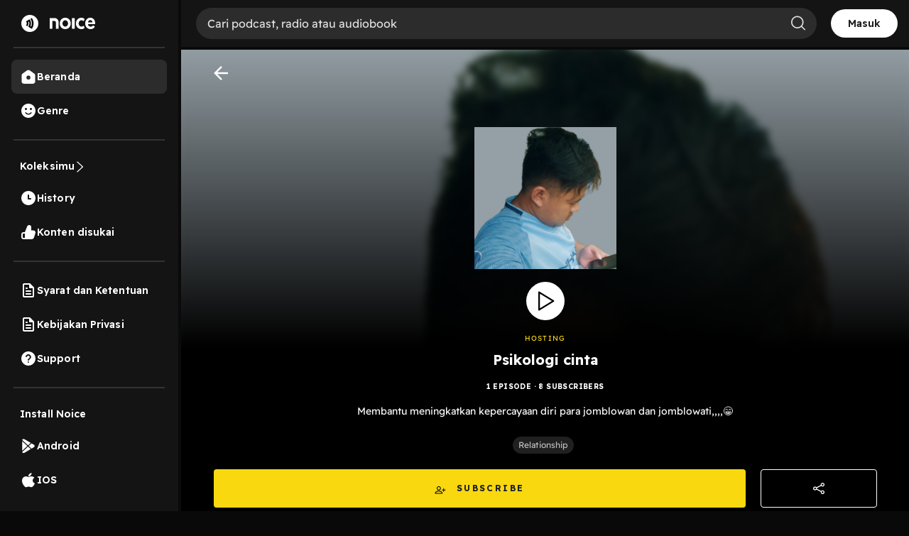

--- FILE ---
content_type: text/html; charset=utf-8
request_url: https://open.noice.id/catalog/d25ee6a1-e85b-4ee0-bfa4-3e5bde0ce014
body_size: 15400
content:
<!DOCTYPE html><html lang="en" prefix="og: http://ogp.me/ns#"><head><meta charSet="utf-8" data-next-head=""/><meta name="viewport" content="width=device-width, initial-scale=1.0, maximum-scale=5" data-next-head=""/><meta name="facebook-domain-verification" content="nlzbgsri3wlnfjnzq7dezjrzm6lzuo" data-next-head=""/><link rel="canonical" href="https://open.noice.id/catalog/d25ee6a1-e85b-4ee0-bfa4-3e5bde0ce014" data-next-head=""/><title data-next-head="">Psikologi cinta | Noice Podcast</title><meta name="description" content="Membantu meningkatkan kepercayaan diri para jomblowan dan jomblowati,,,,😁" data-next-head=""/><meta property="og:url" content="https://open.noice.id/catalog/d25ee6a1-e85b-4ee0-bfa4-3e5bde0ce014" data-next-head=""/><meta property="og:type" content="audio.other" data-next-head=""/><meta property="og:title" content="Psikologi cinta | Noice Podcast" data-next-head=""/><meta property="og:description" content="Membantu meningkatkan kepercayaan diri para jomblowan dan jomblowati,,,,😁" data-next-head=""/><meta property="og:image" content="https://images.noiceid.cc/catalog/catalog-1682038628998" data-next-head=""/><meta property="og:image:height" content="512" data-next-head=""/><meta property="og:image:width" content="512" data-next-head=""/><meta property="og:site_name" content="Noice Web Player" data-next-head=""/><meta property="og:updated_time" content="2023-04-21T00:57:18.000Z" data-next-head=""/><link rel="preload" href="https://images.noiceid.cc/catalog/catalog-1682038628998" as="image" data-next-head=""/><meta name="theme-color" content="#000000"/><meta name="apple-itunes-app" content="app-id=1484372791"/><meta name="referrer" content="no-referrer"/><link rel="preconnect" href="https://fonts.googleapis.com"/><link rel="preconnect" href="https://fonts.gstatic.com" crossorigin="true"/><link rel="preload" href="/_next/static/css/188887d01e7e41a3.css" as="style"/><link rel="preload" href="/_next/static/css/30f808b3ed7b8c33.css" as="style"/><link rel="preload" href="/_next/static/css/083ed1ef1ded36cd.css" as="style"/><link rel="preload" href="/_next/static/css/4ac7c43227dc54ae.css" as="style"/><script type="application/ld+json" data-next-head="">{"@context":"http://schema.org/","@type":"PodcastSeries","url":"https://open.noice.id/catalog/d25ee6a1-e85b-4ee0-bfa4-3e5bde0ce014","name":"Psikologi cinta","description":"Membantu meningkatkan kepercayaan diri para jomblowan dan jomblowati,,,,😁","publisher":"raden_mas_sh","author":[{"@type":"Person","name":"raden_mas_sh"}],"image":"https://images.noiceid.cc/catalog/catalog-1682038628998","datePublished":"2023-04-21T00:57:18.000Z"}</script><link href="https://fonts.googleapis.com/css2?family=Readex+Pro:wght@200;300;400;500;600;700&amp;display=swap" rel="stylesheet"/><script src="https://securepubads.g.doubleclick.net/tag/js/gpt.js"></script><link rel="stylesheet" href="/_next/static/css/188887d01e7e41a3.css" data-n-g=""/><link rel="stylesheet" href="/_next/static/css/30f808b3ed7b8c33.css"/><link rel="stylesheet" href="/_next/static/css/083ed1ef1ded36cd.css"/><link rel="stylesheet" href="/_next/static/css/4ac7c43227dc54ae.css"/><noscript data-n-css=""></noscript><script defer="" noModule="" src="/_next/static/chunks/polyfills-42372ed130431b0a.js"></script><script defer="" src="/_next/static/chunks/3975.88884ff9352f76af.js"></script><script defer="" src="/_next/static/chunks/56cd4e38.80b23280f2926d53.js"></script><script defer="" src="/_next/static/chunks/7840-a047e2e2f883ec5b.js"></script><script defer="" src="/_next/static/chunks/1830-8ef7194097061a6e.js"></script><script defer="" src="/_next/static/chunks/2241-8eff9475d93b16b9.js"></script><script defer="" src="/_next/static/chunks/5223.dbe0d40d3885b135.js"></script><script defer="" src="/_next/static/chunks/6743.59dd7bf8eab096c9.js"></script><script defer="" src="/_next/static/chunks/8478-5a02861b67970074.js"></script><script defer="" src="/_next/static/chunks/7083-988c62702aa7e760.js"></script><script defer="" src="/_next/static/chunks/9466.b2bf6507572dfe0e.js"></script><script defer="" src="/_next/static/chunks/4524.6f8d8e49dc0c3c0e.js"></script><script defer="" src="/_next/static/chunks/1062.c52a78fc9c206163.js"></script><script defer="" src="/_next/static/chunks/6754-721255aa6f0c71a4.js"></script><script defer="" src="/_next/static/chunks/6245.05e774111374b81a.js"></script><script defer="" src="/_next/static/chunks/2726.a0d4468482e79071.js"></script><script defer="" src="/_next/static/chunks/7237.76a53eaa4b67eeab.js"></script><script defer="" src="/_next/static/chunks/7967.c998b89b2a71da8a.js"></script><script defer="" src="/_next/static/chunks/6367.723bd889b9c9851b.js"></script><script defer="" src="/_next/static/chunks/739.c889d40b1f36ff01.js"></script><script defer="" src="/_next/static/chunks/4906-a0434ba423fa7569.js"></script><script defer="" src="/_next/static/chunks/7410-4a754b27820adc20.js"></script><script defer="" src="/_next/static/chunks/7822.667fa9d5194b22b2.js"></script><script defer="" src="/_next/static/chunks/7188.6f19306184837ceb.js"></script><script src="/_next/static/chunks/webpack-a90ff10e90f8b041.js" defer=""></script><script src="/_next/static/chunks/framework-02167c0e55378b6a.js" defer=""></script><script src="/_next/static/chunks/main-236e9491977f7983.js" defer=""></script><script src="/_next/static/chunks/pages/_app-64a74f151b919501.js" defer=""></script><script src="/_next/static/chunks/2466-d7d9ad0b40b396f5.js" defer=""></script><script src="/_next/static/chunks/8230-5b8d8629016c7992.js" defer=""></script><script src="/_next/static/chunks/1274-670b4c9a96904dc2.js" defer=""></script><script src="/_next/static/chunks/7024-72029b3b72eda50a.js" defer=""></script><script src="/_next/static/chunks/1285-06c68a705a08bcd6.js" defer=""></script><script src="/_next/static/chunks/2384-b3830c344ecdb29a.js" defer=""></script><script src="/_next/static/chunks/3791-9ba3a836e13cbd7f.js" defer=""></script><script src="/_next/static/chunks/7793-d487ca2d71c635d9.js" defer=""></script><script src="/_next/static/chunks/1015-c6d58027fdd10951.js" defer=""></script><script src="/_next/static/chunks/9751-525b6e80905de8af.js" defer=""></script><script src="/_next/static/chunks/4875-b0feb2b636a235e8.js" defer=""></script><script src="/_next/static/chunks/pages/catalog/%5BcatalogId%5D-dfef836ce1a49695.js" defer=""></script><script src="/_next/static/U1eUJF4exz6FgvNU_JpUO/_buildManifest.js" defer=""></script><script src="/_next/static/U1eUJF4exz6FgvNU_JpUO/_ssgManifest.js" defer=""></script><style data-styled="" data-styled-version="5.3.11">@media (max-width:990px){.iKWqfR{display:none;}}/*!sc*/
data-styled.g5[id="sc-3d17cde0-0"]{content:"iKWqfR,"}/*!sc*/
.HzVyT{display:-webkit-box;display:-webkit-flex;display:-ms-flexbox;display:flex;-webkit-flex-direction:column;-ms-flex-direction:column;flex-direction:column;overflow-y:auto;width:100%;padding:10px 20px;}/*!sc*/
data-styled.g6[id="sc-618c9595-0"]{content:"HzVyT,"}/*!sc*/
.bYQMCH{position:relative;}/*!sc*/
data-styled.g8[id="sc-618c9595-2"]{content:"bYQMCH,"}/*!sc*/
.kvQzPE{width:100%;background-color:rgba(255,255,255,0.1);color:#ffffff;border:0 none;font-size:16px;line-height:normal;padding:12px 16px;padding-left:16px;border-radius:30px;outline:none;}/*!sc*/
.kvQzPE::-webkit-input-placeholder{color:#dedede;opacity:1;}/*!sc*/
.kvQzPE::-moz-placeholder{color:#dedede;opacity:1;}/*!sc*/
.kvQzPE:-ms-input-placeholder{color:#dedede;opacity:1;}/*!sc*/
.kvQzPE::placeholder{color:#dedede;opacity:1;}/*!sc*/
.kvQzPE:-ms-input-placeholder{color:#dedede;}/*!sc*/
.kvQzPE::-ms-input-placeholder{color:#dedede;}/*!sc*/
data-styled.g9[id="sc-618c9595-3"]{content:"kvQzPE,"}/*!sc*/
.iThvVK{position:absolute;top:8px;right:16px;}/*!sc*/
data-styled.g10[id="sc-618c9595-4"]{content:"iThvVK,"}/*!sc*/
.lchmBL{display:-webkit-box;display:-webkit-flex;display:-ms-flexbox;display:flex;-webkit-flex-direction:row;-ms-flex-direction:row;flex-direction:row;-webkit-align-items:center;-webkit-box-align:center;-ms-flex-align:center;align-items:center;padding:16px;gap:10px;-webkit-box-pack:end;-webkit-justify-content:end;-ms-flex-pack:end;justify-content:end;position:-webkit-sticky;position:sticky;top:0px;background:#141414;height:70px;border-bottom:4px solid #0a0a0a;z-index:99;width:-webkit-fill-available;overflow-x:auto;width:-moz-available;}/*!sc*/
.lchmBL::-webkit-scrollbar{width:10px;}/*!sc*/
@media (max-width:990px){.lchmBL{display:unset;padding:0px 16px;}}/*!sc*/
@media (max-width:1024px){.lchmBL{display:unset;}}/*!sc*/
@media (max-width:500px){.lchmBL{margin-bottom:-12px;}}/*!sc*/
data-styled.g13[id="sc-6708f081-0"]{content:"lchmBL,"}/*!sc*/
.bKdtuj{display:-webkit-box;display:-webkit-flex;display:-ms-flexbox;display:flex;-webkit-flex-direction:row;-ms-flex-direction:row;flex-direction:row;-webkit-box-pack:center;-webkit-justify-content:center;-ms-flex-pack:center;justify-content:center;-webkit-align-items:center;-webkit-box-align:center;-ms-flex-align:center;align-items:center;padding:0px;-webkit-flex:none;-ms-flex:none;flex:none;-webkit-order:3;-ms-flex-order:3;order:3;-webkit-box-flex:0;-webkit-flex-grow:0;-ms-flex-positive:0;flex-grow:0;-webkit-box-pack:center;-webkit-justify-content:center;-ms-flex-pack:center;justify-content:center;}/*!sc*/
@media (max-width:990px){.bKdtuj{display:none;}}/*!sc*/
data-styled.g17[id="sc-6708f081-4"]{content:"bKdtuj,"}/*!sc*/
.dGQHGK{display:-webkit-box;display:-webkit-flex;display:-ms-flexbox;display:flex;-webkit-flex-direction:row;-ms-flex-direction:row;flex-direction:row;height:40px;padding:8px 24px;-webkit-box-pack:center;-webkit-justify-content:center;-ms-flex-pack:center;justify-content:center;-webkit-align-items:center;-webkit-box-align:center;-ms-flex-align:center;align-items:center;gap:8px;background:white;border-radius:36px;cursor:pointer;}/*!sc*/
data-styled.g18[id="sc-6708f081-5"]{content:"dGQHGK,"}/*!sc*/
.lhRBRJ{font-weight:600;font-size:14px;line-height:17.5px;-webkit-letter-spacing:0.1px;-moz-letter-spacing:0.1px;-ms-letter-spacing:0.1px;letter-spacing:0.1px;color:#1f1f1f;cursor:pointer;}/*!sc*/
data-styled.g19[id="sc-6708f081-6"]{content:"lhRBRJ,"}/*!sc*/
.femovB{gap:10px;display:-webkit-box;display:-webkit-flex;display:-ms-flexbox;display:flex;-webkit-box-pack:center;-webkit-justify-content:center;-ms-flex-pack:center;justify-content:center;-webkit-align-items:center;-webkit-box-align:center;-ms-flex-align:center;align-items:center;}/*!sc*/
data-styled.g28[id="sc-6708f081-15"]{content:"femovB,"}/*!sc*/
.jmqmPc{display:-webkit-box;display:-webkit-flex;display:-ms-flexbox;display:flex;gap:8px;}/*!sc*/
data-styled.g31[id="sc-e194dbfe-2"]{content:"jmqmPc,"}/*!sc*/
.ieJOTJ{display:-webkit-box;display:-webkit-flex;display:-ms-flexbox;display:flex;-webkit-flex-direction:column;-ms-flex-direction:column;flex-direction:column;width:100%;z-index:9;height:unset;background:#141414;}/*!sc*/
data-styled.g33[id="sc-915efe53-0"]{content:"ieJOTJ,"}/*!sc*/
.hWBqXr{display:-webkit-box;display:-webkit-flex;display:-ms-flexbox;display:flex;-webkit-flex-direction:row;-ms-flex-direction:row;flex-direction:row;-webkit-box-pack:justify;-webkit-justify-content:space-between;-ms-flex-pack:justify;justify-content:space-between;-webkit-align-items:center;-webkit-box-align:center;-ms-flex-align:center;align-items:center;gap:12px;padding:16px;position:relative;z-index:9;-webkit-filter:drop-shadow(0px 4px 4px rgba(0,0,0,0.25));filter:drop-shadow(0px 4px 4px rgba(0,0,0,0.25));}/*!sc*/
@media (min-width:991px){.hWBqXr{display:none;}}/*!sc*/
data-styled.g34[id="sc-915efe53-1"]{content:"hWBqXr,"}/*!sc*/
.cRuaMK{display:-webkit-box;display:-webkit-flex;display:-ms-flexbox;display:flex;-webkit-flex-direction:column;-ms-flex-direction:column;flex-direction:column;-webkit-align-items:flex-start;-webkit-box-align:flex-start;-ms-flex-align:flex-start;align-items:flex-start;}/*!sc*/
.cRuaMK img{width:70px;height:20px;}/*!sc*/
data-styled.g35[id="sc-915efe53-2"]{content:"cRuaMK,"}/*!sc*/
.iuWBRq{display:-webkit-box;display:-webkit-flex;display:-ms-flexbox;display:flex;-webkit-flex-direction:row;-ms-flex-direction:row;flex-direction:row;-webkit-box-pack:center;-webkit-justify-content:center;-ms-flex-pack:center;justify-content:center;-webkit-align-items:center;-webkit-box-align:center;-ms-flex-align:center;align-items:center;height:36px;padding:0px 12px;border-radius:36px;background:#fad810;}/*!sc*/
data-styled.g36[id="sc-915efe53-3"]{content:"iuWBRq,"}/*!sc*/
.ABCDp{width:52px;height:14px;cursor:pointer;font-size:12px;font-weight:600;line-height:17.5px;-webkit-letter-spacing:0.1px;-moz-letter-spacing:0.1px;-ms-letter-spacing:0.1px;letter-spacing:0.1px;display:-webkit-box;display:-webkit-flex;display:-ms-flexbox;display:flex;-webkit-box-pack:center;-webkit-justify-content:center;-ms-flex-pack:center;justify-content:center;-webkit-align-items:center;-webkit-box-align:center;-ms-flex-align:center;align-items:center;}/*!sc*/
data-styled.g37[id="sc-915efe53-4"]{content:"ABCDp,"}/*!sc*/
.IhFFc{position:relative;}/*!sc*/
data-styled.g175[id="sc-6bd0068c-0"]{content:"IhFFc,"}/*!sc*/
.brRYKd{display:-webkit-box;display:-webkit-flex;display:-ms-flexbox;display:flex;-webkit-flex-direction:column;-ms-flex-direction:column;flex-direction:column;-webkit-box-pack:space-around;-webkit-justify-content:space-around;-ms-flex-pack:space-around;justify-content:space-around;gap:12px;padding:16px;background:#202020;border-radius:8px;width:100%;}/*!sc*/
@media (min-width:992px){.brRYKd{height:auto;min-height:200px;}}/*!sc*/
data-styled.g906[id="sc-19a6613c-0"]{content:"brRYKd,"}/*!sc*/
.cXvHrL{width:100%;-webkit-box-pack:justify;-webkit-justify-content:space-between;-ms-flex-pack:justify;justify-content:space-between;margin-bottom:10px;display:-webkit-box;display:-webkit-flex;display:-ms-flexbox;display:flex;}/*!sc*/
data-styled.g907[id="sc-19a6613c-1"]{content:"cXvHrL,"}/*!sc*/
.iKLVus{width:100%;-webkit-box-pack:start;-webkit-justify-content:start;-ms-flex-pack:start;justify-content:start;-webkit-align-items:center;-webkit-box-align:center;-ms-flex-align:center;align-items:center;margin-bottom:10px;display:none;}/*!sc*/
.iKLVus p{color:#fbde37;margin:0px;font-size:14px;font-weight:400;line-height:22.4px;-webkit-letter-spacing:0.25px;-moz-letter-spacing:0.25px;-ms-letter-spacing:0.25px;letter-spacing:0.25px;}/*!sc*/
.iKLVus .vip{height:16px;}/*!sc*/
.iKLVus .coin{height:16px;margin-right:5px;margin-left:10px;}/*!sc*/
.iKLVus .noice_premium{margin-left:10px;}/*!sc*/
data-styled.g908[id="sc-19a6613c-2"]{content:"iKLVus,"}/*!sc*/
.bkTefm{font-style:normal;font-weight:normal;font-size:12px;line-height:140%;color:rgba(255,255,255,0.7);margin:0;}/*!sc*/
data-styled.g909[id="sc-19a6613c-3"]{content:"bkTefm,"}/*!sc*/
.ihyubz{display:-webkit-box;display:-webkit-flex;display:-ms-flexbox;display:flex;-webkit-flex-direction:row;-ms-flex-direction:row;flex-direction:row;-webkit-box-pack:space-around;-webkit-justify-content:space-around;-ms-flex-pack:space-around;justify-content:space-around;}/*!sc*/
data-styled.g910[id="sc-19a6613c-4"]{content:"ihyubz,"}/*!sc*/
.fNIqza{display:-webkit-box;display:-webkit-flex;display:-ms-flexbox;display:flex;-webkit-flex-direction:row;-ms-flex-direction:row;flex-direction:row;display:-webkit-box;display:-webkit-flex;display:-ms-flexbox;display:flex;-webkit-box-pack:center;-webkit-justify-content:center;-ms-flex-pack:center;justify-content:center;-webkit-align-items:center;-webkit-box-align:center;-ms-flex-align:center;align-items:center;margin-right:5px;}/*!sc*/
data-styled.g914[id="sc-19a6613c-8"]{content:"fNIqza,"}/*!sc*/
.kCTtnG{width:11px;height:11px;margin-right:5px;}/*!sc*/
data-styled.g915[id="sc-19a6613c-9"]{content:"kCTtnG,"}/*!sc*/
.gcCGwI{font-style:normal;font-weight:normal;font-size:12px;line-height:70%;color:rgba(250,250,250,0.7);}/*!sc*/
data-styled.g916[id="sc-19a6613c-10"]{content:"gcCGwI,"}/*!sc*/
.dgFAz{display:-webkit-box;display:-webkit-flex;display:-ms-flexbox;display:flex;-webkit-flex-direction:row;-ms-flex-direction:row;flex-direction:row;width:100%;-webkit-box-pack:start;-webkit-justify-content:flex-start;-ms-flex-pack:start;justify-content:flex-start;-webkit-align-items:center;-webkit-box-align:center;-ms-flex-align:center;align-items:center;margin-bottom:10px;}/*!sc*/
@media (min-width:992px){.dgFAz{-webkit-box-pack:start;-webkit-justify-content:flex-start;-ms-flex-pack:start;justify-content:flex-start;}}/*!sc*/
data-styled.g917[id="sc-19a6613c-11"]{content:"dgFAz,"}/*!sc*/
.VzRvg{display:-webkit-box;display:-webkit-flex;display:-ms-flexbox;display:flex;-webkit-flex-direction:column;-ms-flex-direction:column;flex-direction:column;width:100%;-webkit-box-pack:start;-webkit-justify-content:flex-start;-ms-flex-pack:start;justify-content:flex-start;-webkit-align-items:center;-webkit-box-align:center;-ms-flex-align:center;align-items:center;}/*!sc*/
@media (min-width:992px){.VzRvg{-webkit-box-pack:start;-webkit-justify-content:flex-start;-ms-flex-pack:start;justify-content:flex-start;}}/*!sc*/
data-styled.g918[id="sc-19a6613c-12"]{content:"VzRvg,"}/*!sc*/
.hUeWJq{position:relative;width:48px;height:48px;margin-right:2vh;border-radius:8px;}/*!sc*/
data-styled.g919[id="sc-19a6613c-13"]{content:"hUeWJq,"}/*!sc*/
.XPFrk{width:48px;height:48px;object-fit:cover;border-radius:4px;}/*!sc*/
data-styled.g921[id="sc-19a6613c-15"]{content:"XPFrk,"}/*!sc*/
.fDjriD{display:-webkit-box;display:-webkit-flex;display:-ms-flexbox;display:flex;-webkit-flex-direction:column;-ms-flex-direction:column;flex-direction:column;gap:6px;width:81.08%;height:100%;}/*!sc*/
data-styled.g922[id="sc-19a6613c-16"]{content:"fDjriD,"}/*!sc*/
.cAWQkT{font-style:normal;font-weight:400;font-size:14px;-webkit-letter-spacing:0.1px;-moz-letter-spacing:0.1px;-ms-letter-spacing:0.1px;letter-spacing:0.1px;line-height:17.5px;color:#fafafa;overflow:hidden;text-overflow:ellipsis;display:-webkit-box;-webkit-line-clamp:2;-webkit-box-orient:vertical;margin:0;}/*!sc*/
data-styled.g923[id="sc-19a6613c-17"]{content:"cAWQkT,"}/*!sc*/
.ahQMM{font-style:normal;font-weight:normal;font-size:12px;line-height:140%;color:#c4c4c4;margin:0;}/*!sc*/
data-styled.g924[id="sc-19a6613c-18"]{content:"ahQMM,"}/*!sc*/
.bCcjpY{font-weight:400;font-size:14px;line-height:140%;color:#b9b9b9;margin:0;margin-top:10px;overflow:hidden;text-overflow:ellipsis;display:-webkit-box;-webkit-line-clamp:2;-webkit-box-orient:vertical;width:100%;}/*!sc*/
data-styled.g925[id="sc-19a6613c-19"]{content:"bCcjpY,"}/*!sc*/
.gqYcmD{display:-webkit-box;display:-webkit-flex;display:-ms-flexbox;display:flex;-webkit-flex-direction:row;-ms-flex-direction:row;flex-direction:row;width:100%;-webkit-box-pack:justify;-webkit-justify-content:space-between;-ms-flex-pack:justify;justify-content:space-between;-webkit-align-items:center;-webkit-box-align:center;-ms-flex-align:center;align-items:center;}/*!sc*/
data-styled.g926[id="sc-19a6613c-20"]{content:"gqYcmD,"}/*!sc*/
.gsXIan{display:-webkit-box;display:-webkit-flex;display:-ms-flexbox;display:flex;-webkit-flex-direction:row;-ms-flex-direction:row;flex-direction:row;-webkit-align-items:center;-webkit-box-align:center;-ms-flex-align:center;align-items:center;-webkit-box-pack:start;-webkit-justify-content:flex-start;-ms-flex-pack:start;justify-content:flex-start;width:56.75%;height:100%;position:relative;}/*!sc*/
data-styled.g927[id="sc-19a6613c-21"]{content:"gsXIan,"}/*!sc*/
.ibchHo{width:32px;height:32px;cursor:pointer;}/*!sc*/
data-styled.g928[id="sc-19a6613c-22"]{content:"ibchHo,"}/*!sc*/
.cEonHP{font-style:normal;font-weight:normal;font-size:12px;line-height:140%;color:rgba(255,255,255,0.7);}/*!sc*/
data-styled.g929[id="sc-19a6613c-23"]{content:"cEonHP,"}/*!sc*/
.daHBGF{display:-webkit-box;display:-webkit-flex;display:-ms-flexbox;display:flex;-webkit-flex-direction:row;-ms-flex-direction:row;flex-direction:row;-webkit-align-items:center;-webkit-box-align:center;-ms-flex-align:center;align-items:center;-webkit-box-pack:end;-webkit-justify-content:flex-end;-ms-flex-pack:end;justify-content:flex-end;width:40.54%;}/*!sc*/
@media (min-width:992px){.daHBGF{width:30%;}}/*!sc*/
data-styled.g930[id="sc-19a6613c-24"]{content:"daHBGF,"}/*!sc*/
.bHXhEN{width:32px;height:32px;cursor:pointer;margin-right:12px;opacity:1;}/*!sc*/
data-styled.g931[id="sc-19a6613c-25"]{content:"bHXhEN,"}/*!sc*/
.bhLBSa{width:32px;height:32px;cursor:pointer;margin-right:12px;opacity:1;margin-right:12px;}/*!sc*/
data-styled.g932[id="sc-19a6613c-26"]{content:"bhLBSa,"}/*!sc*/
.iiHKkw{opacity:1;width:32px;height:32px;cursor:pointer;}/*!sc*/
data-styled.g933[id="sc-19a6613c-27"]{content:"iiHKkw,"}/*!sc*/
.tBjgf{border:none;background:none;width:-webkit-max-content;width:-moz-max-content;width:max-content;padding:0px;}/*!sc*/
data-styled.g935[id="sc-19a6613c-29"]{content:"tBjgf,"}/*!sc*/
.YUkJj{width:100%;min-height:100vh;display:-webkit-box;display:-webkit-flex;display:-ms-flexbox;display:flex;-webkit-flex-direction:column;-ms-flex-direction:column;flex-direction:column;-webkit-box-pack:justify;-webkit-justify-content:space-between;-ms-flex-pack:justify;justify-content:space-between;background-color:#090909;background:#141414;}/*!sc*/
data-styled.g1414[id="sc-88378d72-0"]{content:"YUkJj,"}/*!sc*/
@font-face{font-family:Readex Pro;src:url('/font/ReadexPro-Regular.ttf') format('truetype');font-display:swap;}/*!sc*/
@font-face{font-family:Readex Pro;src:url('/font/ReadexPro-Regular.ttf') format('truetype');font-display:swap;}/*!sc*/
*{box-sizing:border-box;-webkit-tap-highlight-color:transparent;}/*!sc*/
@media not all and (min-resolution:0.001dpcm){@supports (-webkit-appearance:none){*{-webkit-letter-spacing:0 !important;-moz-letter-spacing:0 !important;-ms-letter-spacing:0 !important;letter-spacing:0 !important;}}}/*!sc*/
body{margin:0;padding:0;font-family:'Readex Pro',sans-serif;-webkit-font-smoothing:antialiased;-moz-osx-font-smoothing:grayscale;background:#090909;}/*!sc*/
img{max-width:100%;height:auto;}/*!sc*/
a{-webkit-text-decoration:none;text-decoration:none;}/*!sc*/
.slick-dots li{width:auto;margin:0 2px;}/*!sc*/
.slick-dots li button{width:6px;height:6px;border-radius:50%;border:0 none;background-color:#fafafa;opacity:0.3;padding:0px;}/*!sc*/
.slick-dots li.slick-active button{opacity:1;}/*!sc*/
.slick-dots li button::before{content:'';}/*!sc*/
@media (min-width:992px){#root{display:-webkit-box;display:-webkit-flex;display:-ms-flexbox;display:flex;-webkit-box-pack:center;-webkit-justify-content:center;-ms-flex-pack:center;justify-content:center;-webkit-align-items:center;-webkit-box-align:center;-ms-flex-align:center;align-items:center;}}/*!sc*/
.readMoreText{color:#fad810 !important;}/*!sc*/
:root{--rsbs-backdrop-bg:rgba(0,0,0,0.6);--rsbs-bg:black;--rsbs-max-w:auto;--rsbs-ml:env(safe-area-inset-left);--rsbs-mr:env(safe-area-inset-right);--rsbs-overlay-rounded:16px;--rsbs-max-w:100%;--rsbs-handle-bg:#333333;}/*!sc*/
@media (min-width:992px){#__next{display:-webkit-box;display:-webkit-flex;display:-ms-flexbox;display:flex;-webkit-box-pack:center;-webkit-justify-content:center;-ms-flex-pack:center;justify-content:center;-webkit-align-items:center;-webkit-box-align:center;-ms-flex-align:center;align-items:center;}:root{--rsbs-max-w:698px;--rsbs-ml:auto;--rsbs-mr:auto;}}/*!sc*/
.parentLiveSkeletonClass{width:100% !important;}/*!sc*/
.parentSkeletonClass{width:100%;height:100%;line-height:1;}/*!sc*/
.rm-overflow-hidden{margin:unset;}/*!sc*/
.rm-more-button{color:#fad810;background:none;border:none;}/*!sc*/
.rm-less-button{color:#fad810;background:none;border:none;}/*!sc*/
.benefit-desc a{color:var(--vb-ref-color-primary-50,#fad810);}/*!sc*/
.ant-radio-inner{border-color:#ffffff !important;background-color:unset !important;}/*!sc*/
.ant-radio-inner::after{background-color:#fad810 !important;}/*!sc*/
.topUpCoinTooltip .ant-tooltip-arrow{top:1px !important;}/*!sc*/
data-styled.g1415[id="sc-global-hvXDyH1"]{content:"sc-global-hvXDyH1,"}/*!sc*/
.iODysj{display:-webkit-box;display:-webkit-flex;display:-ms-flexbox;display:flex;-webkit-flex-direction:column;-ms-flex-direction:column;flex-direction:column;-webkit-box-pack:space-around;-webkit-justify-content:space-around;-ms-flex-pack:space-around;justify-content:space-around;-webkit-align-items:flex-start;-webkit-box-align:flex-start;-ms-flex-align:flex-start;align-items:flex-start;width:91.12%;margin-top:2.5vh;margin-bottom:10px;}/*!sc*/
@media (min-width:992px){.iODysj{margin-bottom:10px;}}/*!sc*/
data-styled.g1488[id="sc-8745af8e-0"]{content:"iODysj,"}/*!sc*/
.cOvBaI{font-style:normal;font-weight:bold;font-size:20px;line-height:140%;color:#fafafa;}/*!sc*/
data-styled.g1489[id="sc-8745af8e-1"]{content:"cOvBaI,"}/*!sc*/
.MXmAn{display:-webkit-box;display:-webkit-flex;display:-ms-flexbox;display:flex;-webkit-flex-direction:row;-ms-flex-direction:row;flex-direction:row;width:100%;overflow-x:auto;margin-top:16px;}/*!sc*/
.MXmAn::-webkit-scrollbar{width:10px;border:1px solid black;}/*!sc*/
data-styled.g1490[id="sc-8745af8e-2"]{content:"MXmAn,"}/*!sc*/
.SJAqV{border-radius:50%;height:104px;width:104px;position:relative;border-radius:100%;overflow:hidden;}/*!sc*/
.SJAqV img{border-radius:8px;}/*!sc*/
data-styled.g1491[id="sc-8745af8e-3"]{content:"SJAqV,"}/*!sc*/
.gzvtbP{display:-webkit-box;display:-webkit-flex;display:-ms-flexbox;display:flex;-webkit-flex-direction:column;-ms-flex-direction:column;flex-direction:column;margin-right:2vh;max-width:20vh;-webkit-align-items:center;-webkit-box-align:center;-ms-flex-align:center;align-items:center;cursor:pointer;width:104px;}/*!sc*/
data-styled.g1492[id="sc-8745af8e-4"]{content:"gzvtbP,"}/*!sc*/
.kGZIFR{display:-webkit-box;display:-webkit-flex;display:-ms-flexbox;display:flex;-webkit-flex-direction:row;-ms-flex-direction:row;flex-direction:row;background:#202020;border-radius:22px;padding:4px 8px;-webkit-align-self:center;-ms-flex-item-align:center;align-self:center;margin-top:8px;}/*!sc*/
data-styled.g1493[id="sc-8745af8e-5"]{content:"kGZIFR,"}/*!sc*/
.fbhdRl{width:auto;font-style:normal;font-weight:normal;font-size:12px;line-height:140%;text-align:center;color:rgba(255,255,255,0.7);word-break:break-all;}/*!sc*/
data-styled.g1494[id="sc-8745af8e-6"]{content:"fbhdRl,"}/*!sc*/
.fTa-dop{font-style:normal;font-weight:normal;font-size:14px;line-height:140%;text-align:center;color:#fafafa;margin-top:5px;word-break:break-word;}/*!sc*/
data-styled.g1495[id="sc-8745af8e-7"]{content:"fTa-dop,"}/*!sc*/
.fjARBI{display:-webkit-box;display:-webkit-flex;display:-ms-flexbox;display:flex;-webkit-flex-direction:column;-ms-flex-direction:column;flex-direction:column;display:-webkit-box;display:-webkit-flex;display:-ms-flexbox;display:flex;-webkit-box-pack:center;-webkit-justify-content:center;-ms-flex-pack:center;justify-content:center;-webkit-align-items:center;-webkit-box-align:center;-ms-flex-align:center;align-items:center;overflow-y:auto;width:100%;}/*!sc*/
data-styled.g1513[id="sc-9eebc0c7-0"]{content:"fjARBI,"}/*!sc*/
.kclPW{display:-webkit-box;display:-webkit-flex;display:-ms-flexbox;display:flex;-webkit-flex-direction:column;-ms-flex-direction:column;flex-direction:column;display:-webkit-box;display:-webkit-flex;display:-ms-flexbox;display:flex;-webkit-box-pack:center;-webkit-justify-content:center;-ms-flex-pack:center;justify-content:center;-webkit-align-items:center;-webkit-box-align:center;-ms-flex-align:center;align-items:center;width:100%;position:relative;overflow:hidden;border-bottom:1px solid #202020;padding:0 4.44% 20px;background-size:contain;background:linear-gradient(180deg,rgba(0,0,0,0) 0%,#000000 62.56%),url(https://images.noiceid.cc/catalog/catalog-1682038628998) no-repeat;}/*!sc*/
@media (min-width:760px){.kclPW{background-position:top center;background-size:cover;}}/*!sc*/
.kclPW:before{display:-webkit-box;display:-webkit-flex;display:-ms-flexbox;display:flex;-webkit-flex-direction:column;-ms-flex-direction:column;flex-direction:column;display:-webkit-box;display:-webkit-flex;display:-ms-flexbox;display:flex;-webkit-box-pack:center;-webkit-justify-content:center;-ms-flex-pack:center;justify-content:center;-webkit-align-items:center;-webkit-box-align:center;-ms-flex-align:center;align-items:center;content:'';position:absolute;left:0;right:0;z-index:1;padding:0 4.44%;background:linear-gradient(180deg,rgba(0,0,0,0) 0%,#000000 62.56%),url(https://images.noiceid.cc/catalog/catalog-1682038628998) no-repeat;background-size:contain;border-bottom:1px solid #202020;width:100%;height:100%;-webkit-filter:blur(5px);-moz-filter:blur(5px);-o-filter:blur(5px);-ms-filter:blur(5px);-webkit-filter:blur(5px);filter:blur(5px);}/*!sc*/
@media (min-width:760px){.kclPW:before{background-position:top center;background-size:cover;}}/*!sc*/
data-styled.g1514[id="sc-9eebc0c7-1"]{content:"kclPW,"}/*!sc*/
.GpIWY{display:-webkit-box;display:-webkit-flex;display:-ms-flexbox;display:flex;-webkit-flex-direction:column;-ms-flex-direction:column;flex-direction:column;display:-webkit-box;display:-webkit-flex;display:-ms-flexbox;display:flex;-webkit-box-pack:center;-webkit-justify-content:center;-ms-flex-pack:center;justify-content:center;-webkit-align-items:center;-webkit-box-align:center;-ms-flex-align:center;align-items:center;z-index:1;width:100%;}/*!sc*/
data-styled.g1516[id="sc-9eebc0c7-3"]{content:"GpIWY,"}/*!sc*/
.hHfROR{min-height:200px;width:200px;margin-top:9.06vh;border-radius:8px;}/*!sc*/
data-styled.g1517[id="sc-9eebc0c7-4"]{content:"hHfROR,"}/*!sc*/
.kxUSoc{height:7.5vh;cursor:pointer;opacity:1;}/*!sc*/
data-styled.g1518[id="sc-9eebc0c7-5"]{content:"kxUSoc,"}/*!sc*/
.juAlnd{font-style:normal;font-weight:normal;font-size:10px;line-height:140%;text-align:center;-webkit-letter-spacing:0.12em;-moz-letter-spacing:0.12em;-ms-letter-spacing:0.12em;letter-spacing:0.12em;text-transform:uppercase;color:#fad810;margin-top:2.65vh;}/*!sc*/
data-styled.g1519[id="sc-9eebc0c7-6"]{content:"juAlnd,"}/*!sc*/
.eCPgmo{font-style:normal;font-weight:bold;font-size:20px;line-height:140%;text-align:center;color:#fafafa;margin-top:1.25vh;overflow:hidden;text-overflow:ellipsis;display:-webkit-box;-webkit-line-clamp:2;-webkit-box-orient:vertical;word-break:break-all;}/*!sc*/
data-styled.g1520[id="sc-9eebc0c7-7"]{content:"eCPgmo,"}/*!sc*/
.fEmmkv{font-style:normal;font-weight:bold;font-size:10px;line-height:140%;text-align:center;-webkit-letter-spacing:0.04em;-moz-letter-spacing:0.04em;-ms-letter-spacing:0.04em;letter-spacing:0.04em;text-transform:uppercase;color:#fafafa;margin:0;margin-top:1.25vh;}/*!sc*/
data-styled.g1521[id="sc-9eebc0c7-8"]{content:"fEmmkv,"}/*!sc*/
.hSAMGO{display:-webkit-box;display:-webkit-flex;display:-ms-flexbox;display:flex;-webkit-flex-direction:row;-ms-flex-direction:row;flex-direction:row;-webkit-box-pack:justify;-webkit-justify-content:space-between;-ms-flex-pack:justify;justify-content:space-between;-webkit-align-items:center;-webkit-box-align:center;-ms-flex-align:center;align-items:center;width:100%;height:7.5vh;margin:3.125vh 0 2.5vh 0;}/*!sc*/
data-styled.g1526[id="sc-9eebc0c7-13"]{content:"hSAMGO,"}/*!sc*/
.rbwYw{display:-webkit-box;display:-webkit-flex;display:-ms-flexbox;display:flex;-webkit-flex-direction:row;-ms-flex-direction:row;flex-direction:row;display:-webkit-box;display:-webkit-flex;display:-ms-flexbox;display:flex;-webkit-box-pack:center;-webkit-justify-content:center;-ms-flex-pack:center;justify-content:center;-webkit-align-items:center;-webkit-box-align:center;-ms-flex-align:center;align-items:center;background:#FAD810;border-radius:4px;width:80.22%;height:inherit;cursor:pointer;padding:12px 46px;}/*!sc*/
data-styled.g1527[id="sc-9eebc0c7-14"]{content:"rbwYw,"}/*!sc*/
.kFTTCr{width:16px;position:relative;margin-right:15px;}/*!sc*/
data-styled.g1528[id="sc-9eebc0c7-15"]{content:"kFTTCr,"}/*!sc*/
.eCxmZi{font-style:normal;font-weight:bold;font-size:12px;line-height:140%;text-align:center;-webkit-letter-spacing:0.2em;-moz-letter-spacing:0.2em;-ms-letter-spacing:0.2em;letter-spacing:0.2em;text-transform:uppercase;color:#1e222c;}/*!sc*/
data-styled.g1529[id="sc-9eebc0c7-16"]{content:"eCxmZi,"}/*!sc*/
.vpSgg{width:17.55%;height:inherit;border:1px solid #ffffff;border-radius:4px;display:-webkit-box;display:-webkit-flex;display:-ms-flexbox;display:flex;-webkit-flex-direction:row;-ms-flex-direction:row;flex-direction:row;display:-webkit-box;display:-webkit-flex;display:-ms-flexbox;display:flex;-webkit-box-pack:center;-webkit-justify-content:center;-ms-flex-pack:center;justify-content:center;-webkit-align-items:center;-webkit-box-align:center;-ms-flex-align:center;align-items:center;cursor:pointer;}/*!sc*/
data-styled.g1530[id="sc-9eebc0c7-17"]{content:"vpSgg,"}/*!sc*/
.fKlkfJ{width:16px;height:16px;margin-right:0;}/*!sc*/
data-styled.g1531[id="sc-9eebc0c7-18"]{content:"fKlkfJ,"}/*!sc*/
.hxxMuN{display:-webkit-box;display:-webkit-flex;display:-ms-flexbox;display:flex;-webkit-flex-direction:column;-ms-flex-direction:column;flex-direction:column;display:-webkit-box;display:-webkit-flex;display:-ms-flexbox;display:flex;-webkit-box-pack:center;-webkit-justify-content:center;-ms-flex-pack:center;justify-content:center;-webkit-align-items:center;-webkit-box-align:center;-ms-flex-align:center;align-items:center;padding:0 4.44%;width:100%;gap:16px;}/*!sc*/
data-styled.g1532[id="sc-9eebc0c7-19"]{content:"hxxMuN,"}/*!sc*/
.klTaez{display:-webkit-box;display:-webkit-flex;display:-ms-flexbox;display:flex;-webkit-flex-direction:row;-ms-flex-direction:row;flex-direction:row;width:100%;-webkit-box-pack:justify;-webkit-justify-content:space-between;-ms-flex-pack:justify;justify-content:space-between;margin-top:2.81vh;height:5%;}/*!sc*/
data-styled.g1533[id="sc-9eebc0c7-20"]{content:"klTaez,"}/*!sc*/
.bHDnpS{font-style:normal;font-weight:bold;font-size:20px;line-height:140%;color:#fafafa;}/*!sc*/
data-styled.g1534[id="sc-9eebc0c7-21"]{content:"bHDnpS,"}/*!sc*/
.lgHBMG{display:-webkit-box;display:-webkit-flex;display:-ms-flexbox;display:flex;-webkit-flex-direction:row;-ms-flex-direction:row;flex-direction:row;display:-webkit-box;display:-webkit-flex;display:-ms-flexbox;display:flex;-webkit-box-pack:center;-webkit-justify-content:center;-ms-flex-pack:center;justify-content:center;-webkit-align-items:center;-webkit-box-align:center;-ms-flex-align:center;align-items:center;width:91.92%;border:1px solid #fad810;border-radius:4px;margin-top:2.5vh;cursor:pointer;margin-bottom:unset;}/*!sc*/
@media (min-width:992px){.lgHBMG{margin-bottom:unset;}}/*!sc*/
data-styled.g1535[id="sc-9eebc0c7-22"]{content:"lgHBMG,"}/*!sc*/
.bQLbNe{font-style:normal;font-weight:bold;font-size:12px;line-height:14px;text-align:center;-webkit-letter-spacing:0.2em;-moz-letter-spacing:0.2em;-ms-letter-spacing:0.2em;letter-spacing:0.2em;text-transform:uppercase;color:#fad810;}/*!sc*/
data-styled.g1536[id="sc-9eebc0c7-23"]{content:"bQLbNe,"}/*!sc*/
.evflYA{display:-webkit-box;display:-webkit-flex;display:-ms-flexbox;display:flex;-webkit-flex-direction:row;-ms-flex-direction:row;flex-direction:row;width:100%;-webkit-box-pack:start;-webkit-justify-content:flex-start;-ms-flex-pack:start;justify-content:flex-start;z-index:2;}/*!sc*/
data-styled.g1537[id="sc-9eebc0c7-24"]{content:"evflYA,"}/*!sc*/
.iwnSau{width:20px;height:20px;margin-top:2.5%;cursor:pointer;}/*!sc*/
data-styled.g1538[id="sc-9eebc0c7-25"]{content:"iwnSau,"}/*!sc*/
.hiYwXL{border:none;background:none;width:-webkit-max-content;width:-moz-max-content;width:max-content;padding:0px;}/*!sc*/
data-styled.g1542[id="sc-9eebc0c7-29"]{content:"hiYwXL,"}/*!sc*/
.Oafef{display:-webkit-box;display:-webkit-flex;display:-ms-flexbox;display:flex;-webkit-flex-direction:row;-ms-flex-direction:row;flex-direction:row;-webkit-align-items:center;-webkit-box-align:center;-ms-flex-align:center;align-items:center;-webkit-box-pack:space-around;-webkit-justify-content:space-around;-ms-flex-pack:space-around;justify-content:space-around;border:1px solid #ffffff;cursor:pointer;position:relative;border-radius:4px;padding:8px;z-index:1;}/*!sc*/
@media (min-width:992px){}/*!sc*/
data-styled.g1543[id="sc-fe65ffb8-0"]{content:"Oafef,"}/*!sc*/
.kaAjuv{font-style:normal;font-weight:normal;font-size:14px;line-height:16px;color:#ffffff;}/*!sc*/
data-styled.g1544[id="sc-fe65ffb8-1"]{content:"kaAjuv,"}/*!sc*/
.cPIJkd{width:16px;height:16px;margin-left:8px;}/*!sc*/
data-styled.g1545[id="sc-fe65ffb8-2"]{content:"cPIJkd,"}/*!sc*/
.dNdGAJ{width:100%;position:relative;text-align:center;margin:16px 0;}/*!sc*/
data-styled.g1642[id="sc-e3e174bc-0"]{content:"dNdGAJ,"}/*!sc*/
.cHOI{font-size:14px;line-height:160%;overflow:hidden;-webkit-transition:max-height 0.3s ease-in-out;transition:max-height 0.3s ease-in-out;margin:0;color:#fafafa;display:-webkit-box;-webkit-box-orient:vertical;-webkit-line-clamp:2;max-height:57px;}/*!sc*/
data-styled.g1643[id="sc-e3e174bc-1"]{content:"cHOI,"}/*!sc*/
.hHTvBh{display:-webkit-box;display:-webkit-flex;display:-ms-flexbox;display:flex;-webkit-flex-direction:row;-ms-flex-direction:row;flex-direction:row;display:-webkit-box;display:-webkit-flex;display:-ms-flexbox;display:flex;-webkit-box-pack:center;-webkit-justify-content:center;-ms-flex-pack:center;justify-content:center;-webkit-align-items:center;-webkit-box-align:center;-ms-flex-align:center;align-items:center;-webkit-box-pack:center;-webkit-justify-content:center;-ms-flex-pack:center;justify-content:center;margin-top:1.25vh;overflow-x:auto;width:100%;}/*!sc*/
.hHTvBh::-webkit-scrollbar{width:10px;border:1px solid black;}/*!sc*/
data-styled.g1666[id="sc-2b0f8537-0"]{content:"hHTvBh,"}/*!sc*/
.FwpMS{display:-webkit-box;display:-webkit-flex;display:-ms-flexbox;display:flex;-webkit-flex-direction:row;-ms-flex-direction:row;flex-direction:row;display:-webkit-box;display:-webkit-flex;display:-ms-flexbox;display:flex;-webkit-box-pack:center;-webkit-justify-content:center;-ms-flex-pack:center;justify-content:center;-webkit-align-items:center;-webkit-box-align:center;-ms-flex-align:center;align-items:center;padding:4px 8px;background:#202020;border-radius:22px;margin-right:5px;-webkit-flex:none;-ms-flex:none;flex:none;cursor:pointer;}/*!sc*/
data-styled.g1667[id="sc-2b0f8537-1"]{content:"FwpMS,"}/*!sc*/
.krosVc{font-style:normal;font-weight:normal;font-size:12px;line-height:140%;text-align:center;color:rgba(255,255,255,0.7);}/*!sc*/
data-styled.g1668[id="sc-2b0f8537-2"]{content:"krosVc,"}/*!sc*/
.bMpYsJ.bMpYsJ{max-width:480px;}/*!sc*/
.bMpYsJ.bMpYsJ .ant-modal-content{border-radius:16px;overflow:hidden;}/*!sc*/
.bMpYsJ.bMpYsJ .ant-modal-body{padding:0;}/*!sc*/
data-styled.g1716[id="sc-b8a07b56-0"]{content:"bMpYsJ,"}/*!sc*/
.dDQvKe{display:-webkit-box;display:-webkit-flex;display:-ms-flexbox;display:flex;-webkit-flex-direction:row;-ms-flex-direction:row;flex-direction:row;cursor:pointer;gap:1rem;-webkit-align-items:center;-webkit-box-align:center;-ms-flex-align:center;align-items:center;}/*!sc*/
data-styled.g1725[id="sc-c87df3df-0"]{content:"dDQvKe,"}/*!sc*/
.FWXmv{font-size:1rem;color:white;font-size:14px;font-weight:600;line-height:17.5px;-webkit-letter-spacing:0.1px;-moz-letter-spacing:0.1px;-ms-letter-spacing:0.1px;letter-spacing:0.1px;}/*!sc*/
data-styled.g1726[id="sc-c87df3df-1"]{content:"FWXmv,"}/*!sc*/
.hTEMKi{display:-webkit-box;display:-webkit-flex;display:-ms-flexbox;display:flex;-webkit-flex-direction:row;-ms-flex-direction:row;flex-direction:row;-webkit-box-pack:space-around;-webkit-justify-content:space-around;-ms-flex-pack:space-around;justify-content:space-around;padding:10px 0;background-color:#141414;}/*!sc*/
@media (min-width:991px){.hTEMKi{display:none;}}/*!sc*/
data-styled.g1727[id="sc-c1142e46-0"]{content:"hTEMKi,"}/*!sc*/
.cBHWgC{display:-webkit-box;display:-webkit-flex;display:-ms-flexbox;display:flex;-webkit-flex-direction:column;-ms-flex-direction:column;flex-direction:column;display:-webkit-box;display:-webkit-flex;display:-ms-flexbox;display:flex;-webkit-box-pack:center;-webkit-justify-content:center;-ms-flex-pack:center;justify-content:center;-webkit-align-items:center;-webkit-box-align:center;-ms-flex-align:center;align-items:center;cursor:pointer;}/*!sc*/
data-styled.g1728[id="sc-c1142e46-1"]{content:"cBHWgC,"}/*!sc*/
.iOVUlV{font-size:12px;margin-top:5px;color:#FAD810;}/*!sc*/
.eYIOzw{font-size:12px;margin-top:5px;color:#B9B9B9;}/*!sc*/
data-styled.g1729[id="sc-c1142e46-2"]{content:"iOVUlV,eYIOzw,"}/*!sc*/
.exWkWH{display:-webkit-box;display:-webkit-flex;display:-ms-flexbox;display:flex;-webkit-flex-direction:column;-ms-flex-direction:column;flex-direction:column;width:100%;position:fixed;bottom:0;z-index:9;}/*!sc*/
@media (min-width:991px){.exWkWH{display:none;}}/*!sc*/
data-styled.g1730[id="sc-cc964384-0"]{content:"exWkWH,"}/*!sc*/
.cRIUFi{display:-webkit-box;display:-webkit-flex;display:-ms-flexbox;display:flex;-webkit-flex-direction:row;-ms-flex-direction:row;flex-direction:row;-webkit-align-items:center;-webkit-box-align:center;-ms-flex-align:center;align-items:center;-webkit-box-pack:justify;-webkit-justify-content:space-between;-ms-flex-pack:justify;justify-content:space-between;width:100%;background:#202020;z-index:1;padding:1rem;display:none;}/*!sc*/
data-styled.g1731[id="sc-cc964384-1"]{content:"cRIUFi,"}/*!sc*/
.fgPsYV{font-style:normal;font-weight:normal;font-size:14px;line-height:140%;color:#ffffff;}/*!sc*/
data-styled.g1732[id="sc-cc964384-2"]{content:"fgPsYV,"}/*!sc*/
.chiMGT{background:#fad810;border-radius:4px;width:34.16%;height:52.94%;display:-webkit-box;display:-webkit-flex;display:-ms-flexbox;display:flex;-webkit-flex-direction:row;-ms-flex-direction:row;flex-direction:row;display:-webkit-box;display:-webkit-flex;display:-ms-flexbox;display:flex;-webkit-box-pack:center;-webkit-justify-content:center;-ms-flex-pack:center;justify-content:center;-webkit-align-items:center;-webkit-box-align:center;-ms-flex-align:center;align-items:center;cursor:pointer;}/*!sc*/
data-styled.g1733[id="sc-cc964384-3"]{content:"chiMGT,"}/*!sc*/
.fGmhJF{font-style:normal;font-weight:bold;font-size:12px;line-height:14px;text-align:center;-webkit-letter-spacing:0.2em;-moz-letter-spacing:0.2em;-ms-letter-spacing:0.2em;letter-spacing:0.2em;text-transform:uppercase;color:#1e222c;padding:10px;}/*!sc*/
data-styled.g1734[id="sc-cc964384-4"]{content:"fGmhJF,"}/*!sc*/
</style></head><body><link rel="preload" as="image" href="/img/home-logo-white.svg"/><link rel="preload" as="image" href="/img/smile-white.svg"/><link rel="preload" as="image" href="/img/arrow-right.svg"/><link rel="preload" as="image" href="/img/clock-white.svg"/><link rel="preload" as="image" href="/img/like-white.svg"/><link rel="preload" as="image" href="/img/document-white.svg"/><link rel="preload" as="image" href="/img/question-white.svg"/><link rel="preload" as="image" href="/img/android-icon-white.svg"/><link rel="preload" as="image" href="/img/ios-icon-white.svg"/><link rel="preload" as="image" href="/img/sort-dropdown.svg"/><div id="__next"><style>
    #nprogress {
      pointer-events: none;
    }
    #nprogress .bar {
      background: #fad810;
      position: fixed;
      z-index: 9999;
      top: 0;
      left: 0;
      width: 100%;
      height: 4px;
    }
    #nprogress .peg {
      display: block;
      position: absolute;
      right: 0px;
      width: 100px;
      height: 100%;
      box-shadow: 0 0 10px #fad810, 0 0 5px #fad810;
      opacity: 1;
      -webkit-transform: rotate(3deg) translate(0px, -4px);
      -ms-transform: rotate(3deg) translate(0px, -4px);
      transform: rotate(3deg) translate(0px, -4px);
    }
    #nprogress .spinner {
      display: block;
      position: fixed;
      z-index: 1031;
      top: 15px;
      right: 15px;
    }
    #nprogress .spinner-icon {
      width: 18px;
      height: 18px;
      box-sizing: border-box;
      border: solid 2px transparent;
      border-top-color: #fad810;
      border-left-color: #fad810;
      border-radius: 50%;
      -webkit-animation: nprogresss-spinner 400ms linear infinite;
      animation: nprogress-spinner 400ms linear infinite;
    }
    .nprogress-custom-parent {
      overflow: hidden;
      position: relative;
    }
    .nprogress-custom-parent #nprogress .spinner,
    .nprogress-custom-parent #nprogress .bar {
      position: absolute;
    }
    @-webkit-keyframes nprogress-spinner {
      0% {
        -webkit-transform: rotate(0deg);
      }
      100% {
        -webkit-transform: rotate(360deg);
      }
    }
    @keyframes nprogress-spinner {
      0% {
        transform: rotate(0deg);
      }
      100% {
        transform: rotate(360deg);
      }
    }
  </style><div class="sc-88378d72-0 YUkJj parent-container"><div class="sidebar" style="height:100%"><div class="sidebarLogo" style="background:none"><a href="/"><img src="/img/noice-logo-transparent.svg" alt="Noice Logo" width="100%" height="29" loading="lazy"/></a></div><div class="sidebar-divider"></div><div class="sidebarSection"><nav><a class="active" href="/"><div class="sc-c87df3df-0 dDQvKe"><img alt="home logo" src="/img/home-logo-white.svg" style="width:24px;height:24px"/><span class="sc-c87df3df-1 FWXmv">Beranda</span></div></a><a class="" href="/search"><div class="sc-c87df3df-0 dDQvKe"><img alt="genre logo" src="/img/smile-white.svg"/><span class="sc-c87df3df-1 FWXmv">Genre</span></div></a></nav></div><div class="sidebar-divider"></div><div class="sidebarSection"><a class="" href="/catalog/d25ee6a1-e85b-4ee0-bfa4-3e5bde0ce014#/"><div class="sc-c87df3df-0 dDQvKe"><span class="sc-c87df3df-1 FWXmv">Koleksimu</span><img style="width:16px;height:16px" alt="right arrow" src="/img/arrow-right.svg"/></div></a><a class="" href="/catalog/d25ee6a1-e85b-4ee0-bfa4-3e5bde0ce014#/"><div class="sc-c87df3df-0 dDQvKe"><img alt="genre logo" src="/img/clock-white.svg"/><span class="sc-c87df3df-1 FWXmv">History</span></div></a><a class="" href="/catalog/d25ee6a1-e85b-4ee0-bfa4-3e5bde0ce014#/"><div class="sc-c87df3df-0 dDQvKe"><img alt="genre logo" src="/img/like-white.svg"/><span class="sc-c87df3df-1 FWXmv">Konten disukai</span></div></a></div><div class="sidebar-divider"></div><div class="sidebarSection"><nav><a class="" href="/tnc"><div class="sc-c87df3df-0 dDQvKe"><img src="/img/document-white.svg" alt=""/><span class="sc-c87df3df-1 FWXmv">Syarat dan Ketentuan</span></div></a><a class="" href="/policy"><div class="sc-c87df3df-0 dDQvKe"><img src="/img/document-white.svg" alt=""/><span class="sc-c87df3df-1 FWXmv">Kebijakan Privasi</span></div></a><a target="_blank" href="https://api.whatsapp.com/send/?phone=6285173446592&amp;text=Selamat+datang+di+Noice+Support.+Ada+yang+bisa+mimin+bantu%3F%0AMohon+dibantu+informasikan+data-data+berikut+ya%3A%0AUser+ID+%3A%0AApp+build+%3A%0AOS+Version+%3A%0A%0AMohon+menunggu+mimin+akan+membalas+WhatsApp+kamu.+%3A%29%0A%0ASebagai+informasi%2C+jam+operasional+Noice+Senin+-+Jumat+pukul+09.00+s%2Fd+18.00+WIB&amp;type=phone_number&amp;app_absent=0" rel="noreferrer"><div class="sc-c87df3df-0 dDQvKe"><img src="/img/question-white.svg" alt=""/><span class="sc-c87df3df-1 FWXmv">Support</span></div></a></nav></div><div class="sidebar-divider"></div><div class="sidebarSection"><a rel="noreferrer" class="disable-hover" href="/catalog/d25ee6a1-e85b-4ee0-bfa4-3e5bde0ce014#"><div class="sc-c87df3df-0 dDQvKe"><span class="sc-c87df3df-1 FWXmv">Install Noice</span></div></a><nav><a target="_blank" rel="noreferrer" href="https://play.google.com/store/apps/details?id=noice.app"><div class="sc-c87df3df-0 dDQvKe"><img alt="item photo" src="/img/android-icon-white.svg" style="width:24px;height:24px;transform:rotate(0deg);transition:transform 0.2s"/><span class="sc-c87df3df-1 FWXmv">Android</span></div></a><a target="_blank" rel="noreferrer" href="https://apps.apple.com/id/app/noice-podcast-radio-musik/id1484372791?l=id"><div class="sc-c87df3df-0 dDQvKe"><img alt="item photo" src="/img/ios-icon-white.svg" style="width:24px;height:24px;transform:rotate(0deg);transition:transform 0.2s"/><span class="sc-c87df3df-1 FWXmv">IOS</span></div></a></nav></div></div><div class="content"><div class="sc-915efe53-0 sc-6bd0068c-0 ieJOTJ IhFFc"><div class="sc-915efe53-1 hWBqXr"><div class="sc-915efe53-2 cRuaMK"><a href="/"><img src="/img/new-noice-logo.svg" alt="Noice Logo" loading="lazy"/></a></div><div class="sc-e194dbfe-2 jmqmPc"><div class="sc-915efe53-3 iuWBRq"><div class="sc-915efe53-4 ABCDp">Masuk</div></div></div></div><div class="sc-3d17cde0-0 iKWqfR"><div class="sc-6708f081-0 lchmBL"><div style="padding-left:5px" class="sc-618c9595-0 HzVyT"><div class="sc-618c9595-2 bYQMCH"><input placeholder="Cari podcast, radio atau audiobook" class="sc-618c9595-3 kvQzPE"/><div class="sc-618c9595-4 iThvVK"><svg width="20" height="21" viewBox="0 0 20 21" fill="none" xmlns="http://www.w3.org/2000/svg"><path fill-rule="evenodd" clip-rule="evenodd" d="M8.7499 0.5C6.51076 0.5 4.27162 1.35416 2.56247 3.06247C0.854157 4.77162 0 7.01076 0 9.2499C0 11.489 0.854157 13.729 2.56247 15.4373C4.27162 17.1457 6.51076 17.9998 8.7499 17.9998C10.7286 17.9998 12.708 17.3328 14.3205 15.9987L18.5774 20.2556C18.9024 20.5814 19.4307 20.5814 19.7557 20.2556C20.0815 19.9306 20.0815 19.4022 19.7557 19.0772L15.4989 14.8204C16.8328 13.2079 17.4998 11.2286 17.4998 9.2499C17.4998 7.01076 16.6457 4.77162 14.9373 3.06247C13.229 1.35416 10.989 0.5 8.7499 0.5ZM13.7638 14.2542C15.1431 12.8715 15.8332 11.0611 15.8332 9.2499C15.8332 7.43742 15.1415 5.62411 13.759 4.24079C12.3757 2.85831 10.5632 2.16665 8.7499 2.16665C6.93742 2.16665 5.12411 2.85831 3.74079 4.24079C2.35831 5.62411 1.66665 7.43742 1.66665 9.2499C1.66665 11.0632 2.35831 12.8757 3.74079 14.259C5.12411 15.6415 6.93742 16.3332 8.7499 16.3332C10.5612 16.3332 12.3716 15.6431 13.7543 14.2637C13.7559 14.2621 13.7575 14.2605 13.7591 14.2589C13.7606 14.2574 13.7622 14.2558 13.7638 14.2542Z" fill="#dedede"></path></svg></div></div></div><div class="sc-6708f081-15 femovB"><div class="sc-6708f081-4 bKdtuj"><div class="sc-6708f081-5 dGQHGK"><div class="sc-6708f081-6 lhRBRJ">Masuk</div></div></div></div></div></div><div class="sc-9eebc0c7-0 fjARBI"><div class="sc-9eebc0c7-1 kclPW"><div class="sc-9eebc0c7-24 evflYA"><img loading="lazy" src="/img/playlist-back-icon.svg" alt="Go Back" class="sc-9eebc0c7-25 iwnSau"/></div><div class="sc-9eebc0c7-3 GpIWY"><div class="sc-9eebc0c7-4 hHfROR"><img src="https://images.noiceid.cc/catalog/catalog-1682038628998" width="200" height="200" alt="Psikologi cinta" loading="lazy"/></div><button class="sc-9eebc0c7-29 hiYwXL ripple ripple-button" style="margin-top:2.5vh"><img loading="lazy" src="/img/secondary-play-button.svg" alt="Play Content" class="sc-9eebc0c7-5 kxUSoc"/></button><div class="sc-9eebc0c7-6 juAlnd">hosting</div><h1 class="sc-9eebc0c7-7 eCPgmo">Psikologi cinta</h1><p class="sc-9eebc0c7-8 fEmmkv">1 EPISODE ·
                        8 SUBSCRIBERS</p><div class="sc-e3e174bc-0 dNdGAJ"><p class="sc-e3e174bc-1 cHOI">Membantu meningkatkan kepercayaan diri para jomblowan dan jomblowati,,,,😁</p></div><div class="sc-2b0f8537-0 hHTvBh"><a href="/genre/podcast-cerita-relationship"><div class="sc-2b0f8537-1 FwpMS"><div class="sc-2b0f8537-2 krosVc">Relationship</div></div></a></div><div class="sc-9eebc0c7-13 hSAMGO"><div class="sc-9eebc0c7-14 rbwYw"><div class="sc-9eebc0c7-15 kFTTCr"><img src="/img/primary-follow-icon.svg" width="16" height="16" alt="Follow" loading="lazy"/></div><div class="sc-9eebc0c7-16 eCxmZi">Subscribe</div></div><div class="sc-9eebc0c7-17 vpSgg"><img loading="lazy" src="/img/share-icon.svg" alt="Share" class="sc-9eebc0c7-18 fKlkfJ"/></div></div></div></div><div id="div-gpt-ad-d25ee6a1-e85b-4ee0-bfa4-3e5bde0ce014" style="min-width:320px;min-height:50px"></div><div class="sc-9eebc0c7-19 hxxMuN"><div class="sc-9eebc0c7-20 klTaez"><div class="sc-9eebc0c7-21 bHDnpS">Episode</div><div class="sc-fe65ffb8-0 Oafef"><div class="sc-fe65ffb8-1 kaAjuv">Terbaru</div><img src="/img/sort-dropdown.svg" alt="See More" class="sc-fe65ffb8-2 cPIJkd"/></div></div><div class="sc-19a6613c-0 brRYKd"><span><div class="sc-19a6613c-2 iKLVus"></div><div class="sc-19a6613c-1 cXvHrL"><div class="sc-19a6613c-3 bkTefm"><time>21 April 2023</time></div><div class="sc-19a6613c-4 ihyubz"><div class="sc-19a6613c-8 fNIqza"><img loading="lazy" src="/img/comments-icon.svg" alt="Comments" class="sc-19a6613c-9 kCTtnG"/><div class="sc-19a6613c-10 gcCGwI">1</div></div></div></div><a href="/content/a52799ef-d1de-4080-b56b-fc361f04c077" class="sc-19a6613c-12 VzRvg"><div class="sc-19a6613c-11 dgFAz"><div class="sc-19a6613c-13 hUeWJq"><div class="sc-19a6613c-15 XPFrk"><img src="https://images.noiceid.cc/catalog/episode-1682039500399" width="48" height="48" alt="Cinta karena cinta , bukan karena ada maunya" loading="lazy" style="border-radius:8px"/></div></div><div class="sc-19a6613c-16 fDjriD"><h3 class="sc-19a6613c-17 cAWQkT">Cinta karena cinta , bukan karena ada maunya</h3><h4 class="sc-19a6613c-18 ahQMM">Psikologi cinta</h4></div></div><div class="sc-19a6613c-19 bCcjpY">Menyampaikan rincian sederhana tentang cinta</div></a></span><div class="sc-19a6613c-20 gqYcmD"><div class="sc-19a6613c-21 gsXIan"><button class="sc-19a6613c-29 tBjgf ripple ripple-button" style="margin-right:8px"><img loading="lazy" src="/img/secondary-play-button.svg" alt="Play Content" class="sc-19a6613c-22 ibchHo"/></button><div class="sc-19a6613c-23 cEonHP">50s</div></div><div class="sc-19a6613c-24 daHBGF"><img loading="lazy" alt="Check" src="/img/checkmark.svg" class="sc-19a6613c-25 bHXhEN"/><img loading="lazy" alt="Add to Queue" src="/img/add-to-queue.svg" class="sc-19a6613c-26 bhLBSa"/><img loading="lazy" alt="Download" src="/img/download.svg" class="sc-19a6613c-27 iiHKkw"/></div></div></div></div><div class="sc-9eebc0c7-22 lgHBMG"><a style="display:block;width:100%;padding:25px" href="/catalog/episodes/d25ee6a1-e85b-4ee0-bfa4-3e5bde0ce014"><div class="sc-9eebc0c7-23 bQLbNe">Lihat semua episode (1) </div></a></div><div class="sc-8745af8e-0 iODysj"><h2 class="sc-8745af8e-1 cOvBaI">Kreator</h2><div class="sc-8745af8e-2 MXmAn"><a href="/user/cfc3eac4-e02f-4a82-aa31-ff1b668a2067"><div class="sc-8745af8e-4 gzvtbP"><div class="sc-8745af8e-3 SJAqV"><img src="/img/default-user.svg" width="104px" height="104px" alt="Raden_mas_sh" loading="lazy"/></div><div class="sc-8745af8e-5 kGZIFR"><div class="sc-8745af8e-6 fbhdRl">Host</div></div><div class="sc-8745af8e-7 fTa-dop">Raden_mas_sh</div></div></a></div></div></div></div><div style="margin-bottom:130px"></div></div><div class="sc-cc964384-0 exWkWH"><div class="sc-cc964384-1 cRIUFi"><div class="sc-cc964384-2 fgPsYV">Buka semua fitur dengan download aplikasi Noice</div><div class="sc-cc964384-3 chiMGT"><div class="sc-cc964384-4 fGmhJF">Kunjungi App</div></div></div><div class="sc-c1142e46-0 hTEMKi"><a href="/"><div class="sc-c1142e46-1 cBHWgC"><svg width="20" height="21" viewBox="0 0 20 21" fill="none" xmlns="http://www.w3.org/2000/svg"><path fill-rule="evenodd" clip-rule="evenodd" d="M7.55083 1.30583L1.375 5.78417C0.935833 6.1025 0.594166 6.50083 0.359166 6.96083C0.1225 7.42333 0 7.93417 0 8.47417V17.1742C0 18.0883 0.375833 18.92 0.981667 19.5233C1.58583 20.1258 2.41833 20.5 3.33333 20.5H16.6667C17.5817 20.5 18.4142 20.1258 19.0183 19.5233C19.6242 18.92 20 18.0875 20 17.1742V8.47417C20 7.93417 19.8775 7.42333 19.6408 6.96083C19.4058 6.50083 19.0642 6.1025 18.625 5.78417L12.4492 1.30583C11.7075 0.768333 10.8542 0.5 10 0.5C9.14583 0.5 8.2925 0.768333 7.55083 1.30583ZM2.35083 7.13167L5.905 4.555L8.5275 2.65333C8.975 2.32917 9.48833 2.16667 10 2.16667C10.5117 2.16667 11.025 2.32917 11.4725 2.65333L17.6492 7.13167C17.8775 7.2975 18.0508 7.49583 18.1633 7.71667C18.275 7.935 18.3333 8.19083 18.3333 8.47417V17.1742C18.3333 17.6317 18.1467 18.0458 17.8467 18.345C17.5442 18.6467 17.1267 18.8333 16.6667 18.8333H3.33333C2.87333 18.8333 2.45583 18.6467 2.15333 18.345C1.85333 18.0458 1.66667 17.6317 1.66667 17.1742V8.47417C1.66667 8.19083 1.725 7.935 1.83667 7.71667C1.94917 7.49583 2.1225 7.2975 2.35083 7.13167ZM12.9467 8.78254C12.1925 8.02837 11.15 7.56171 10 7.56171C8.85001 7.56171 7.80751 8.02837 7.05334 8.78254C6.30001 9.53588 5.83334 10.5784 5.83334 11.7284C5.83334 12.8784 6.30001 13.9209 7.05334 14.6751C7.80751 15.4284 8.85001 15.8951 10 15.8951C11.15 15.8951 12.1925 15.4284 12.9467 14.6751C13.7 13.9209 14.1667 12.8784 14.1667 11.7284C14.1667 10.5784 13.7 9.53588 12.9467 8.78254ZM10 9.22838C10.6908 9.22838 11.3158 9.50838 11.7675 9.96088C12.22 10.4125 12.5 11.0376 12.5 11.7284C12.5 12.4192 12.22 13.0442 11.7675 13.4967C11.3158 13.9484 10.6908 14.2284 10 14.2284C9.30918 14.2284 8.68418 13.9484 8.23251 13.4967C7.78001 13.0442 7.50001 12.4192 7.50001 11.7284C7.50001 11.0376 7.78001 10.4125 8.23251 9.96088C8.68418 9.50838 9.30918 9.22838 10 9.22838Z" fill="#FAD810"></path></svg><span class="sc-c1142e46-2 iOVUlV">Beranda</span></div></a><a href="/search"><div class="sc-c1142e46-1 cBHWgC"><svg width="20" height="21" viewBox="0 0 20 21" fill="none" xmlns="http://www.w3.org/2000/svg"><path fill-rule="evenodd" clip-rule="evenodd" d="M8.7499 0.5C6.51076 0.5 4.27162 1.35416 2.56247 3.06247C0.854157 4.77162 0 7.01076 0 9.2499C0 11.489 0.854157 13.729 2.56247 15.4373C4.27162 17.1457 6.51076 17.9998 8.7499 17.9998C10.7286 17.9998 12.708 17.3328 14.3205 15.9987L18.5774 20.2556C18.9024 20.5814 19.4307 20.5814 19.7557 20.2556C20.0815 19.9306 20.0815 19.4022 19.7557 19.0772L15.4989 14.8204C16.8328 13.2079 17.4998 11.2286 17.4998 9.2499C17.4998 7.01076 16.6457 4.77162 14.9373 3.06247C13.229 1.35416 10.989 0.5 8.7499 0.5ZM13.7638 14.2542C15.1431 12.8715 15.8332 11.0611 15.8332 9.2499C15.8332 7.43742 15.1415 5.62411 13.759 4.24079C12.3757 2.85831 10.5632 2.16665 8.7499 2.16665C6.93742 2.16665 5.12411 2.85831 3.74079 4.24079C2.35831 5.62411 1.66665 7.43742 1.66665 9.2499C1.66665 11.0632 2.35831 12.8757 3.74079 14.259C5.12411 15.6415 6.93742 16.3332 8.7499 16.3332C10.5612 16.3332 12.3716 15.6431 13.7543 14.2637C13.7559 14.2621 13.7575 14.2605 13.7591 14.2589C13.7606 14.2574 13.7622 14.2558 13.7638 14.2542Z" fill="#B9B9B9"></path></svg><span class="sc-c1142e46-2 eYIOzw">Cari</span></div></a><a class=""><div class="sc-c1142e46-1 cBHWgC"><svg xmlns="http://www.w3.org/2000/svg" width="20" height="21" viewBox="0 0 20 21" fill="none"><path d="M12.5 2.5C13.0523 2.5 13.5 2.94772 13.5 3.5L13.5 14.984L17.7049 10.806C18.1156 10.398 18.7814 10.398 19.192 10.806C19.6027 11.214 19.6027 11.8756 19.192 12.2836L13.2436 18.194C12.8329 18.602 12.1671 18.602 11.7564 18.194L5.80799 12.2836C5.39734 11.8756 5.39734 11.214 5.80799 10.806C6.21865 10.398 6.88445 10.398 7.2951 10.806L11.5 14.984L11.5 3.5C11.5 2.94772 11.9477 2.5 12.5 2.5Z" fill="#B9B9B9"></path><path d="M5.5 20.5C4.94772 20.5 4.5 20.9477 4.5 21.5C4.5 22.0523 4.94772 22.5 5.5 22.5H19.5C20.0523 22.5 20.5 22.0523 20.5 21.5C20.5 20.9477 20.0523 20.5 19.5 20.5H5.5Z" fill="#B9B9B9"></path></svg><span class="sc-c1142e46-2 eYIOzw">Buka App</span></div></a><a href="/catalog/d25ee6a1-e85b-4ee0-bfa4-3e5bde0ce014#/"><div class="sc-c1142e46-1 cBHWgC"><svg width="20" height="21" viewBox="0 0 20 21" fill="none" xmlns="http://www.w3.org/2000/svg"><path fill-rule="evenodd" clip-rule="evenodd" d="M13.6162 2.84504C14.9223 3.46298 16.0455 4.40639 16.8815 5.57C17.8762 6.95539 18.4615 8.65769 18.4615 10.5C18.4615 12.8369 17.5146 14.9523 15.9831 16.4831C14.4523 18.0146 12.3369 18.9615 10 18.9615C7.66308 18.9615 5.54769 18.0146 4.01692 16.4831C2.48538 14.9523 1.53846 12.8369 1.53846 10.5C1.53846 8.16308 2.48538 6.04769 4.01692 4.51692C5.54769 2.98538 7.66308 2.03846 10 2.03846C10.4246 2.03846 10.7692 1.69385 10.7692 1.26923C10.7692 0.844615 10.4246 0.5 10 0.5C7.23846 0.5 4.73846 1.61923 2.92923 3.42923C1.11923 5.23846 0 7.73846 0 10.5C0 13.2615 1.11923 15.7615 2.92923 17.5708C4.73846 19.3808 7.23846 20.5 10 20.5C12.7615 20.5 15.2615 19.3808 17.0708 17.5708C18.8808 15.7615 20 13.2615 20 10.5C20 8.33 19.3054 6.31769 18.1254 4.67462C16.9169 2.99154 15.1969 1.69846 13.1923 1.02308C13.1848 1.02055 13.1772 1.01816 13.1697 1.01588C13.0728 0.971569 12.965 0.946874 12.8515 0.946874C12.4285 0.946874 12.0854 1.28995 12.0854 1.71303L12.0776 7.54787C11.4902 7.13357 10.7736 6.88993 10 6.88993C9.0031 6.88993 8.1008 7.29455 7.44772 7.94762C6.79464 8.6007 6.39003 9.50301 6.39003 10.4999C6.39003 11.4969 6.79464 12.3992 7.44772 13.0522C8.1008 13.7053 9.0031 14.1099 10 14.1099C10.997 14.1099 11.8993 13.7053 12.5523 13.0522C13.2054 12.3992 13.61 11.4969 13.61 10.4999C13.61 10.4441 13.6088 10.3886 13.6063 10.3334L13.6162 2.84504ZM10.7692 16.5354C10.7692 16.1108 10.4246 15.7662 10 15.7662C8.54538 15.7662 7.22923 15.177 6.27615 14.2239C5.32307 13.2708 4.73383 11.9547 4.73383 10.5001C4.73383 10.0754 4.38922 9.73083 3.9646 9.73083C3.53921 9.73083 3.19537 10.0754 3.19537 10.5001C3.19537 12.3793 3.95691 14.0801 5.18845 15.3116C6.41999 16.5431 8.12077 17.3047 10 17.3047C10.4246 17.3047 10.7692 16.9601 10.7692 16.5354ZM11.4646 9.03532C11.09 8.6607 10.5723 8.42916 10 8.42916C9.42772 8.42916 8.91003 8.6607 8.53541 9.03532C8.1608 9.40993 7.92926 9.92762 7.92926 10.4999C7.92926 11.0722 8.1608 11.5899 8.53541 11.9645C8.91003 12.3392 9.42772 12.5707 10 12.5707C10.5723 12.5707 11.09 12.3392 11.4646 11.9645C11.8393 11.5899 12.0708 11.0722 12.0708 10.4999C12.0708 9.92762 11.8393 9.40993 11.4646 9.03532Z" fill="#B9B9B9"></path></svg><span class="sc-c1142e46-2 eYIOzw">Koleksimu</span></div></a><a href="/catalog/d25ee6a1-e85b-4ee0-bfa4-3e5bde0ce014#/"><div class="sc-c1142e46-1 cBHWgC"><svg width="20" height="21" viewBox="0 0 20 21" fill="none" xmlns="http://www.w3.org/2000/svg"><path fill-rule="evenodd" clip-rule="evenodd" d="M13.8457 2.09417C12.8616 1.10917 11.5007 0.5 9.99825 0.5C8.49575 0.5 7.13491 1.10917 6.15075 2.09417C5.16575 3.07833 4.55658 4.43917 4.55658 5.94167C4.55658 7.44417 5.16575 8.805 6.15075 9.78917C7.13491 10.7742 8.49575 11.3833 9.99825 11.3833C11.5007 11.3833 12.8616 10.7742 13.8457 9.78917C14.8307 8.805 15.4399 7.44417 15.4399 5.94167C15.4399 4.43917 14.8307 3.07833 13.8457 2.09417ZM9.99825 2.16667C11.0407 2.16667 11.9849 2.58917 12.6674 3.2725C13.3507 3.955 13.7732 4.89917 13.7732 5.94167C13.7732 6.98417 13.3507 7.92833 12.6674 8.61083C11.9849 9.29417 11.0407 9.71667 9.99825 9.71667C8.95575 9.71667 8.01158 9.29417 7.32908 8.61083C6.64575 7.92833 6.22325 6.98417 6.22325 5.94167C6.22325 4.89917 6.64575 3.955 7.32908 3.2725C8.01158 2.58917 8.95575 2.16667 9.99825 2.16667ZM2.49492 20.5001H9.99824H17.5016C18.6616 20.5001 19.4057 20.0884 19.7691 19.4293C20.0332 18.9484 20.0632 18.3776 19.8782 17.7701C19.7274 17.2743 19.4249 16.7443 18.9857 16.2218C17.4999 14.4551 14.2691 12.6093 9.99824 12.6093C5.72741 12.6093 2.49659 14.4551 1.01076 16.2218C0.571589 16.7443 0.268257 17.2743 0.118258 17.7701C-0.0675752 18.3776 -0.0367422 18.9484 0.227424 19.4293C0.590757 20.0884 1.33492 20.5001 2.49492 20.5001ZM17.5016 18.8334H2.49492C2.01325 18.8334 1.75575 18.7543 1.68575 18.6284C1.64575 18.5551 1.65409 18.4234 1.70659 18.2518C1.79325 17.9668 1.98742 17.6376 2.27992 17.2901C3.51992 15.8159 6.27741 14.2759 9.99824 14.2759C13.7191 14.2759 16.4766 15.8159 17.7166 17.2901C18.0091 17.6376 18.2032 17.9668 18.2899 18.2518C18.3424 18.4243 18.3507 18.5551 18.3107 18.6284C18.2407 18.7543 17.9824 18.8334 17.5016 18.8334Z" fill="#B9B9B9"></path></svg><span class="sc-c1142e46-2 eYIOzw">Profil</span></div></a></div></div></div><div style="z-index:1000" class="toast-container top-0 start-50 translate-middle-x p-3 position-fixed"></div><video class="ad-video" style="display:none"></video><div class="ad-container" style="display:none"></div></div><script id="__NEXT_DATA__" type="application/json">{"props":{"pageProps":{"enableSuara":true,"sort":"Terbaru","catalogDetails":{"id":"d25ee6a1-e85b-4ee0-bfa4-3e5bde0ce014","title":"Psikologi cinta","description":"Membantu meningkatkan kepercayaan diri para jomblowan dan jomblowati,,,,😁","type":"podcast","schedule":"","source":"hosting","image":"https://images.noiceid.cc/catalog/catalog-1682038628998","genres":[{"slug":"relationship","name":"Relationship"}],"creators":[{"id":"cfc3eac4-e02f-4a82-aa31-ff1b668a2067","display_name":"raden_mas_sh","user_name":"raden_mas_sh","photo":"","type":"host"}],"published_at":"2023-04-21T00:57:18.000Z","seo":{"og_title":"Psikologi cinta","og_description":"Membantu meningkatkan kepercayaan diri para jomblowan dan jomblowati,,,,😁","og_image":"https://images.noiceid.cc/catalog/catalog-1682038628998"},"stats":{"followers":8,"episodes":1}},"contentListData":{"quick_filter":{"content_type":["premium","free","vip","early_access"],"season":0,"published_at_sort":"desc"},"seasons":[{"name":"Season 1","number":1}],"results":[{"id":"a52799ef-d1de-4080-b56b-fc361f04c077","title":"Cinta karena cinta , bukan karena ada maunya","image":"https://images.noiceid.cc/catalog/episode-1682039500399","has_video":false,"season":1,"description":"Menyampaikan rincian sederhana tentang cinta","published_at":"2023-04-21T01:16:11.000Z","content_number":1,"content_ownership":"free","price":0,"enable_content_preview":false,"stats":{"comment_count":1,"time_elapsed":0,"duration":50,"mark_as_played":false},"badge":"free"}]},"radioDetails":{},"adUnitDetails":{"config":{"adId":"/22853058170/Desktop_Web/MWEB_Leaderboard_Catalog","adSize":"970x90","isSticky":false},"isActive":true,"_id":"64a7dcd58e0e267009a09ae9","adsEntityType":"page","adsEntityValue":"catalogDetail","platform":"web","createdBy":"43ddb73e-f5c1-4100-91ce-b64142aeee62","createdAt":"2023-07-07T09:37:25.532Z","updatedAt":"2023-07-13T13:07:39.700Z","updatedBy":"43ddb73e-f5c1-4100-91ce-b64142aeee62"},"isSubscribed":false,"guestTokenResponse":"{\"expiresIn\":\"2592000\",\"accessToken\":\"eyJhbGciOiJIUzI1NiIsInR5cCI6IkpXVCIsImtpZCI6InNpbV9rZXlfdjEifQ.eyJpZCI6ImM2YzYxNzA3LTk1NjQtNGQwZC1iNjAzLWIxYzlhZTBjMjVlMyIsInJvbGVzIjpbImd1ZXN0Il0sImRldmljZUlkIjoiNzJjNGFkODYtYmI2ZC00NjQ5LTk5MGItMDcwNzVmODI0ZTk4IiwiaWF0IjoxNzY5NTQ0NjcxLCJleHAiOjE3NzIxMzY2NzF9.nnw-ciKh3vbpK84Dhff3uY-eXmYJHgIkoSOShNK4wEU\",\"id\":\"72c4ad86-bb6d-4649-990b-07075f824e98\",\"os\":\"Other\",\"fcmToken\":null,\"version\":null,\"name\":\"Other\",\"userId\":null,\"data\":{\"buildVariant\":\"DEFAULT\",\"buildVersion\":\"0\",\"isOnboardingComplete\":false},\"guestUserId\":\"c6c61707-9564-4d0d-b603-b1c9ae0c25e3\",\"isOnboardingComplete\":false,\"createdAt\":\"2026-01-27T20:11:11.000Z\",\"updatedAt\":\"2026-01-27T20:11:11.000Z\",\"referralUserId\":null,\"isActive\":true,\"integrityChallenge\":null,\"integrityCheck\":true,\"integrityRequestObject\":null,\"integrityDecodedObject\":null,\"integrityFlag\":\"UNKNOWN\",\"guestToken\":null,\"role\":\"guest\"}"},"__N_SSP":true},"page":"/catalog/[catalogId]","query":{"catalogId":"d25ee6a1-e85b-4ee0-bfa4-3e5bde0ce014"},"buildId":"U1eUJF4exz6FgvNU_JpUO","isFallback":false,"isExperimentalCompile":false,"dynamicIds":[83975,39466,74524,21062,97237,97967,26367,30739,57188],"gssp":true,"scriptLoader":[{"src":"https://www.googletagmanager.com/gtag/js?id=AW-381922139","strategy":"afterInteractive"},{"id":"google-tag-manager","strategy":"afterInteractive","children":"\n                        (function(w,d,s,l,i){w[l]=w[l]||[];w[l].push({'gtm.start':\n                        new Date().getTime(),event:'gtm.js'});var f=d.getElementsByTagName(s)[0],\n                        j=d.createElement(s),dl=l!='dataLayer'?'\u0026l='+l:'';j.async=true;j.src=\n                        'https://www.googletagmanager.com/gtm.js?id='+i+dl;f.parentNode.insertBefore(j,f);\n                        })(window,document,'script','dataLayer','GTM-NCHPWKM');\n                    "},{"id":"google-analytics","strategy":"afterInteractive","children":"\n                        window.dataLayer = window.dataLayer || [];\n                        function gtag() {dataLayer.push(arguments)};\n                        gtag('js', new Date());\n                        gtag('config', 'AW-381922139');\n                      "}]}</script></body></html>

--- FILE ---
content_type: text/html; charset=utf-8
request_url: https://www.google.com/recaptcha/api2/aframe
body_size: 137
content:
<!DOCTYPE HTML><html><head><meta http-equiv="content-type" content="text/html; charset=UTF-8"></head><body><script nonce="Bvy_GbtF7vXt4CP3f_1Y8Q">/** Anti-fraud and anti-abuse applications only. See google.com/recaptcha */ try{var clients={'sodar':'https://pagead2.googlesyndication.com/pagead/sodar?'};window.addEventListener("message",function(a){try{if(a.source===window.parent){var b=JSON.parse(a.data);var c=clients[b['id']];if(c){var d=document.createElement('img');d.src=c+b['params']+'&rc='+(localStorage.getItem("rc::a")?sessionStorage.getItem("rc::b"):"");window.document.body.appendChild(d);sessionStorage.setItem("rc::e",parseInt(sessionStorage.getItem("rc::e")||0)+1);localStorage.setItem("rc::h",'1769544682131');}}}catch(b){}});window.parent.postMessage("_grecaptcha_ready", "*");}catch(b){}</script></body></html>

--- FILE ---
content_type: image/svg+xml
request_url: https://open.noice.id/img/playlist-back-icon.svg
body_size: 180
content:
<svg width="16" height="16" viewBox="0 0 16 16" fill="none" xmlns="http://www.w3.org/2000/svg">
<path d="M16 7H3.8L9.4 1.4L8 0L0 8L8 16L9.4 14.6L3.8 9H16V7Z" fill="white"/>
</svg>


--- FILE ---
content_type: application/javascript; charset=UTF-8
request_url: https://open.noice.id/_next/static/chunks/6367.723bd889b9c9851b.js
body_size: 2277
content:
"use strict";(self.webpackChunk_N_E=self.webpackChunk_N_E||[]).push([[6367],{8525:(e,t,i)=>{i.d(t,{Gh:()=>a,Je:()=>f,US:()=>r,VP:()=>u,cO:()=>s,dP:()=>c,km:()=>g,m7:()=>p,mc:()=>l,uI:()=>m,wO:()=>d});var n=i(34017),o=i(12466);let l=o.Ay.div.withConfig({componentId:"sc-683f1f58-0"})([""," align-items:center;justify-content:center;height:100vh;width:100%;position:fixed;bottom:0;background-color:rgba(0,0,0,0.75);z-index:9999;"],n.Om),d=o.Ay.div.withConfig({componentId:"sc-683f1f58-1"})(["display:flex;flex-direction:column;justify-content:center;align-content:center;align-items:center;"]),a=o.Ay.div.withConfig({componentId:"sc-683f1f58-2"})([""," justify-content:flex-start;margin-left:10px;width:100%;margin-top:2px;cursor:pointer;"],n.st),r=o.Ay.img.withConfig({componentId:"sc-683f1f58-3"})(["width:16px;height:16px;"]),s=o.Ay.img.withConfig({componentId:"sc-683f1f58-4"})(["width:100px;height:28.15px;margin-top:15%;"]),c=o.Ay.div.withConfig({componentId:"sc-683f1f58-5"})([""," "," width:180px;height:180px;border:2px solid #fad810;box-sizing:border-box;border-radius:195px;margin-top:7.5%;"],n.st,n.Wt),u=o.Ay.img.withConfig({componentId:"sc-683f1f58-6"})(["width:180px;height:auto;border-radius:4px;margin-top:7.5%;object-fit:cover;"," ",""],e=>{let{isStretched:t}=e;return t&&(0,o.AH)(["height:208px;width:156px;"])},e=>{let{isLivestream:t}=e;return t&&(0,o.AH)(["width:164.21px;height:164.21px;border-radius:195px;margin-top:unset;"])}),p=o.Ay.div.withConfig({componentId:"sc-683f1f58-7"})(["font-style:normal;font-weight:300;font-size:24px;line-height:38px;text-align:center;color:#ffffff;text-transform:capitalize;"]),m=o.Ay.div.withConfig({componentId:"sc-683f1f58-8"})(["background:#fad810;border-radius:4px;"," "," margin-top:3.75%;cursor:pointer;margin:24px 0px;height:56px;padding:21px 48px;"],n.st,n.Wt),g=o.Ay.div.withConfig({componentId:"sc-683f1f58-9"})(["font-style:normal;font-weight:bold;font-size:12px;line-height:14px;text-align:center;letter-spacing:0.2em;text-transform:uppercase;color:#1e222c;"]),f=o.Ay.div.withConfig({componentId:"sc-683f1f58-10"})([""," "," margin-top:7.5%;"],n.Om,n.Wt)},26367:(e,t,i)=>{i.r(t),i.d(t,{default:()=>w});var n=i(37876),o=i(8525),l=i(95643),d=i(53847),a=i(55057),r=i(98530),s=i(41808);let c=e=>{var t;return null==e||null==(t=e.contentReducer)?void 0:t.contentData};var u=i(85172),p=i(93583),m=i(17354),g=i(10553),f=i(89099),h=i(14232),x=i(94085),v=i(1105);let w=()=>{let e=(0,v.wA)(),t=(0,f.useRouter)(),{data:i}=(0,g.useSession)(),{isDownloadModalOpen:w,downloadModalData:y}=(0,l.uD)(),{catalogData:b}=y,{closeDownloadModal:j}=(0,l.DG)(),[A,_]=(0,h.useState)(""),k=(0,v.d4)(c),C=(0,v.d4)(u.st),I=(0,v.d4)(p.UY),P=(0,v.d4)(p.fJ);(0,h.useEffect)(()=>{_(window.location.pathname)},[]);let z=(0,h.useCallback)(()=>{if(A.includes("catalog"))return null==b?void 0:b.image;if(A.includes("livestream")){var e,t;let i=(null==C||null==(e=C.roomParticipants)?void 0:e.length)&&(null==C||null==(t=C.roomParticipants)?void 0:t.find(e=>"host"===e.type));return(0,a.P)(null==i?void 0:i.user)}return A.includes("playlist")?(null==I?void 0:I.image)||"/img/emptystate_downloadnoice.svg":A.includes("genre")?"/img/emptystate_downloadnoice.svg":(null==k?void 0:k.image)||(null==b?void 0:b.image)||"/img/emptystate_downloadnoice.svg"},[A,null==b?void 0:b.image,null==C?void 0:C.roomParticipants,null==I?void 0:I.image,null==k?void 0:k.image]),R=(0,h.useMemo)(()=>A.includes("noicebook")||A.includes("chapter"),[A]),S=A.includes("livestream");return w?(0,n.jsx)(o.mc,{children:(0,n.jsx)("div",{className:"modal",role:"dialog",style:{display:"flex",position:"absolute",alignItems:"center",justifyContent:"center"},children:(0,n.jsx)("div",{className:"modal-dialog",role:"document",children:(0,n.jsx)("div",{className:"modal-content",style:{minWidth:"400px",padding:"10px"},children:(0,n.jsx)("div",{className:"modal-body",children:(0,n.jsxs)(o.wO,{children:[(0,n.jsx)(o.Gh,{children:(0,n.jsx)(o.US,{src:"/img/close.svg",onClick:()=>{j(),e((0,s.gT)(""))}})}),(0,n.jsx)(o.cO,{loading:"lazy",src:"/img/new-noice-logo.svg"}),S?(0,n.jsx)(o.dP,{children:(0,n.jsx)(o.VP,{loading:"lazy",isLivestream:S,src:z()||"../img/default-user.svg"})}):(0,n.jsx)(o.VP,{loading:"lazy",isStretched:R,src:z()}),(0,n.jsx)(o.Je,{children:(0,n.jsx)(o.m7,{children:y.promptDownloadText})}),(0,n.jsx)(o.uI,{onClick:()=>{var e;let n=t.asPath.slice(1).split("/"),o=null==(e=window.AF_SMART_SCRIPT_RESULT)?void 0:e.clickURL,l=m.Lq;if(n.length){let e=n[0],i=n[1]||t.query.contentId||t.query.catalogId;P&&(e="content",i=P),o="".concat(o,"&deep_link_sub1=").concat(e,"&deep_link_value=").concat(i),l="".concat(l,"&deep_link_sub1=").concat(e,"&deep_link_value=").concat(i)}let a={};if(x.Ue||x.XB||x.un)a={destination:"download"},window.location.href=o||l;else{a={destination:"open app"};let e=o||l;window.location.href=e}(null==i?void 0:i.token)&&((0,d.F)("web to app","",i),(0,r.a)("web_to_app",a,i))},children:(0,n.jsx)(o.km,{children:"Kunjungi Aplikasi"})})]})})})})})}):(0,n.jsx)(n.Fragment,{})}},34017:(e,t,i)=>{i.d(t,{A7:()=>a,Om:()=>l,Wt:()=>r,Z0:()=>d,st:()=>o});var n=i(12466);let o=(0,n.AH)(["display:flex;flex-direction:row;"]),l=(0,n.AH)(["display:flex;flex-direction:column;"]),d=(0,n.AH)(["justify-content:space-between;"]),a=(0,n.AH)(["align-items:center;"]),r=(0,n.AH)(["display:flex;justify-content:center;align-items:center;"])},55057:(e,t,i)=>{i.d(t,{P:()=>n});let n=e=>{var t;return(null==e||null==(t=e.imageMeta)?void 0:t[100])||(null==e?void 0:e.photo)||"/img/default-user.svg"}},85172:(e,t,i)=>{i.d(t,{st:()=>n,zA:()=>l,zc:()=>o});let n=e=>{var t;return null==e||null==(t=e.livestreamReducer)?void 0:t.livestreamData},o=e=>{var t;return null==e||null==(t=e.livestreamReducer)?void 0:t.liveroomParticipantCount},l=e=>{var t;return null==e||null==(t=e.livestreamReducer)?void 0:t.countdownStatus}}}]);
//# sourceMappingURL=6367.723bd889b9c9851b.js.map

--- FILE ---
content_type: text/plain; charset=utf-8
request_url: https://firestore.googleapis.com/google.firestore.v1.Firestore/Listen/channel?VER=8&database=projects%2Fnoice-b16cb%2Fdatabases%2F(default)&RID=59800&CVER=22&X-HTTP-Session-Id=gsessionid&zx=qe73gwdsk8ic&t=1
body_size: -134
content:
51
[[0,["c","VMO8MYrhygl1KRYzldcHuw","",8,12,30000]]]


--- FILE ---
content_type: application/javascript; charset=UTF-8
request_url: https://open.noice.id/_next/static/chunks/1285-06c68a705a08bcd6.js
body_size: 14712
content:
"use strict";(self.webpackChunk_N_E=self.webpackChunk_N_E||[]).push([[1285],{33543:(e,t,n)=>{n.d(t,{A:()=>i});var r=n(86504);let i=e=>{let[,,,,t]=(0,r.Ay)();return t?"".concat(e,"-css-var"):""}},80840:(e,t,n)=>{n.d(t,{$W:()=>eC,XB:()=>eq,Pp:()=>eO});var r,i=n(14232),a=n(44501),s=n(8972),o=n(90571),u=n(80502),l=n(57078),c=n(2389),d=n(59524),f=n(44212),g=n(1584),h=n(27196),v=n(58059),p=n(85190),m=n(68155),A=n(9411),y=n(75611),F="RC_FORM_INTERNAL_HOOKS",b=function(){(0,y.Ay)(!1,"Can not find FormContext. Please make sure you wrap Field under Form.")},w=i.createContext({getFieldValue:b,getFieldsValue:b,getFieldError:b,getFieldWarning:b,getFieldsError:b,isFieldsTouched:b,isFieldTouched:b,isFieldValidating:b,isFieldsValidating:b,resetFields:b,setFields:b,setFieldValue:b,setFieldsValue:b,validateFields:b,submit:b,getInternalHooks:function(){return b(),{dispatch:b,initEntityValue:b,registerField:b,useSubscribe:b,setInitialValues:b,destroyForm:b,setCallbacks:b,registerWatch:b,getFields:b,setValidateMessages:b,setPreserve:b,getInitialValue:b}}}),E=i.createContext(null);function V(e){return null==e?[]:Array.isArray(e)?e:[e]}var k=n(54945);function P(){return{default:"Validation error on field %s",required:"%s is required",enum:"%s must be one of %s",whitespace:"%s cannot be empty",date:{format:"%s date %s is invalid for format %s",parse:"%s date could not be parsed, %s is invalid ",invalid:"%s date %s is invalid"},types:{string:"%s is not a %s",method:"%s is not a %s (function)",array:"%s is not an %s",object:"%s is not an %s",number:"%s is not a %s",date:"%s is not a %s",boolean:"%s is not a %s",integer:"%s is not an %s",float:"%s is not a %s",regexp:"%s is not a valid %s",email:"%s is not a valid %s",url:"%s is not a valid %s",hex:"%s is not a valid %s"},string:{len:"%s must be exactly %s characters",min:"%s must be at least %s characters",max:"%s cannot be longer than %s characters",range:"%s must be between %s and %s characters"},number:{len:"%s must equal %s",min:"%s cannot be less than %s",max:"%s cannot be greater than %s",range:"%s must be between %s and %s"},array:{len:"%s must be exactly %s in length",min:"%s cannot be less than %s in length",max:"%s cannot be greater than %s in length",range:"%s must be between %s and %s in length"},pattern:{mismatch:"%s value %s does not match pattern %s"},clone:function(){var e=JSON.parse(JSON.stringify(this));return e.clone=this.clone,e}}}var x=P(),C=n(61371),q=n(74767),O=n(189);function N(e){var t="function"==typeof Map?new Map:void 0;return(N=function(e){if(null===e||!function(e){try{return -1!==Function.toString.call(e).indexOf("[native code]")}catch(t){return"function"==typeof e}}(e))return e;if("function"!=typeof e)throw TypeError("Super expression must either be null or a function");if(void 0!==t){if(t.has(e))return t.get(e);t.set(e,n)}function n(){return function(e,t,n){if((0,O.A)())return Reflect.construct.apply(null,arguments);var r=[null];r.push.apply(r,t);var i=new(e.bind.apply(e,r));return n&&(0,q.A)(i,n.prototype),i}(e,arguments,(0,C.A)(this).constructor)}return n.prototype=Object.create(e.prototype,{constructor:{value:n,enumerable:!1,writable:!0,configurable:!0}}),(0,q.A)(n,e)})(e)}var R=n(99742),M=/%[sdj%]/g;function $(e){if(!e||!e.length)return null;var t={};return e.forEach(function(e){var n=e.field;t[n]=t[n]||[],t[n].push(e)}),t}function I(e){for(var t=arguments.length,n=Array(t>1?t-1:0),r=1;r<t;r++)n[r-1]=arguments[r];var i=0,a=n.length;return"function"==typeof e?e.apply(null,n):"string"==typeof e?e.replace(M,function(e){if("%%"===e)return"%";if(i>=a)return e;switch(e){case"%s":return String(n[i++]);case"%d":return Number(n[i++]);case"%j":try{return JSON.stringify(n[i++])}catch(e){return"[Circular]"}default:return e}}):e}function j(e,t){return!!(null==e||"array"===t&&Array.isArray(e)&&!e.length)||("string"===t||"url"===t||"hex"===t||"email"===t||"date"===t||"pattern"===t)&&"string"==typeof e&&!e||!1}function S(e,t,n){var r=0,i=e.length;!function a(s){if(s&&s.length)return void n(s);var o=r;r+=1,o<i?t(e[o],a):n([])}([])}void 0!==R&&R.env;var T=function(e){(0,h.A)(n,e);var t=(0,v.A)(n);function n(e,r){var i;return(0,d.A)(this,n),i=t.call(this,"Async Validation Error"),(0,p.A)((0,g.A)(i),"errors",void 0),(0,p.A)((0,g.A)(i),"fields",void 0),i.errors=e,i.fields=r,i}return(0,f.A)(n)}(N(Error));function L(e,t){return function(n){var r;return(r=e.fullFields?function(e,t){for(var n=e,r=0;r<t.length&&void 0!=n;r++)n=n[t[r]];return n}(t,e.fullFields):t[n.field||e.fullField],n&&void 0!==n.message)?(n.field=n.field||e.fullField,n.fieldValue=r,n):{message:"function"==typeof n?n():n,fieldValue:r,field:n.field||e.fullField}}}function _(e,t){if(t){for(var n in t)if(t.hasOwnProperty(n)){var r=t[n];"object"===(0,k.A)(r)&&"object"===(0,k.A)(e[n])?e[n]=(0,l.A)((0,l.A)({},e[n]),r):e[n]=r}}return e}var D="enum";let U=function(e,t,n,r,i,a){e.required&&(!n.hasOwnProperty(e.field)||j(t,a||e.type))&&r.push(I(i.messages.required,e.fullField))},W=function(){if(r)return r;var e="[a-fA-F\\d:]",t=function(t){return t&&t.includeBoundaries?"(?:(?<=\\s|^)(?=".concat(e,")|(?<=").concat(e,")(?=\\s|$))"):""},n="(?:25[0-5]|2[0-4]\\d|1\\d\\d|[1-9]\\d|\\d)(?:\\.(?:25[0-5]|2[0-4]\\d|1\\d\\d|[1-9]\\d|\\d)){3}",i="[a-fA-F\\d]{1,4}",a=["(?:".concat(i,":){7}(?:").concat(i,"|:)"),"(?:".concat(i,":){6}(?:").concat(n,"|:").concat(i,"|:)"),"(?:".concat(i,":){5}(?::").concat(n,"|(?::").concat(i,"){1,2}|:)"),"(?:".concat(i,":){4}(?:(?::").concat(i,"){0,1}:").concat(n,"|(?::").concat(i,"){1,3}|:)"),"(?:".concat(i,":){3}(?:(?::").concat(i,"){0,2}:").concat(n,"|(?::").concat(i,"){1,4}|:)"),"(?:".concat(i,":){2}(?:(?::").concat(i,"){0,3}:").concat(n,"|(?::").concat(i,"){1,5}|:)"),"(?:".concat(i,":){1}(?:(?::").concat(i,"){0,4}:").concat(n,"|(?::").concat(i,"){1,6}|:)"),"(?::(?:(?::".concat(i,"){0,5}:").concat(n,"|(?::").concat(i,"){1,7}|:))")],s="(?:".concat(a.join("|"),")").concat("(?:%[0-9a-zA-Z]{1,})?"),o=new RegExp("(?:^".concat(n,"$)|(?:^").concat(s,"$)")),u=new RegExp("^".concat(n,"$")),l=new RegExp("^".concat(s,"$")),c=function(e){return e&&e.exact?o:RegExp("(?:".concat(t(e)).concat(n).concat(t(e),")|(?:").concat(t(e)).concat(s).concat(t(e),")"),"g")};c.v4=function(e){return e&&e.exact?u:RegExp("".concat(t(e)).concat(n).concat(t(e)),"g")},c.v6=function(e){return e&&e.exact?l:RegExp("".concat(t(e)).concat(s).concat(t(e)),"g")};var d=c.v4().source,f=c.v6().source,g="(?:".concat("(?:(?:[a-z]+:)?//)","|www\\.)").concat("(?:\\S+(?::\\S*)?@)?","(?:localhost|").concat(d,"|").concat(f,"|").concat("(?:(?:[a-z\\u00a1-\\uffff0-9][-_]*)*[a-z\\u00a1-\\uffff0-9]+)").concat("(?:\\.(?:[a-z\\u00a1-\\uffff0-9]-*)*[a-z\\u00a1-\\uffff0-9]+)*").concat("(?:\\.(?:[a-z\\u00a1-\\uffff]{2,}))",")").concat("(?::\\d{2,5})?").concat('(?:[/?#][^\\s"]*)?');return r=RegExp("(?:^".concat(g,"$)"),"i")};var H={email:/^(([^<>()\[\]\\.,;:\s@"]+(\.[^<>()\[\]\\.,;:\s@"]+)*)|(".+"))@((\[[0-9]{1,3}\.[0-9]{1,3}\.[0-9]{1,3}\.[0-9]{1,3}])|(([a-zA-Z\-0-9\u00A0-\uD7FF\uF900-\uFDCF\uFDF0-\uFFEF]+\.)+[a-zA-Z\u00A0-\uD7FF\uF900-\uFDCF\uFDF0-\uFFEF]{2,}))$/,hex:/^#?([a-f0-9]{6}|[a-f0-9]{3})$/i},z={integer:function(e){return z.number(e)&&parseInt(e,10)===e},float:function(e){return z.number(e)&&!z.integer(e)},array:function(e){return Array.isArray(e)},regexp:function(e){if(e instanceof RegExp)return!0;try{return new RegExp(e),!0}catch(e){return!1}},date:function(e){return"function"==typeof e.getTime&&"function"==typeof e.getMonth&&"function"==typeof e.getYear&&!isNaN(e.getTime())},number:function(e){return!isNaN(e)&&"number"==typeof e},object:function(e){return"object"===(0,k.A)(e)&&!z.array(e)},method:function(e){return"function"==typeof e},email:function(e){return"string"==typeof e&&e.length<=320&&!!e.match(H.email)},url:function(e){return"string"==typeof e&&e.length<=2048&&!!e.match(W())},hex:function(e){return"string"==typeof e&&!!e.match(H.hex)}};let J={required:U,whitespace:function(e,t,n,r,i){(/^\s+$/.test(t)||""===t)&&r.push(I(i.messages.whitespace,e.fullField))},type:function(e,t,n,r,i){if(e.required&&void 0===t)return void U(e,t,n,r,i);var a=e.type;["integer","float","array","regexp","object","method","email","number","date","url","hex"].indexOf(a)>-1?z[a](t)||r.push(I(i.messages.types[a],e.fullField,e.type)):a&&(0,k.A)(t)!==e.type&&r.push(I(i.messages.types[a],e.fullField,e.type))},range:function(e,t,n,r,i){var a="number"==typeof e.len,s="number"==typeof e.min,o="number"==typeof e.max,u=t,l=null,c="number"==typeof t,d="string"==typeof t,f=Array.isArray(t);if(c?l="number":d?l="string":f&&(l="array"),!l)return!1;f&&(u=t.length),d&&(u=t.replace(/[\uD800-\uDBFF][\uDC00-\uDFFF]/g,"_").length),a?u!==e.len&&r.push(I(i.messages[l].len,e.fullField,e.len)):s&&!o&&u<e.min?r.push(I(i.messages[l].min,e.fullField,e.min)):o&&!s&&u>e.max?r.push(I(i.messages[l].max,e.fullField,e.max)):s&&o&&(u<e.min||u>e.max)&&r.push(I(i.messages[l].range,e.fullField,e.min,e.max))},enum:function(e,t,n,r,i){e[D]=Array.isArray(e[D])?e[D]:[],-1===e[D].indexOf(t)&&r.push(I(i.messages[D],e.fullField,e[D].join(", ")))},pattern:function(e,t,n,r,i){e.pattern&&(e.pattern instanceof RegExp?(e.pattern.lastIndex=0,e.pattern.test(t)||r.push(I(i.messages.pattern.mismatch,e.fullField,t,e.pattern))):"string"==typeof e.pattern&&(new RegExp(e.pattern).test(t)||r.push(I(i.messages.pattern.mismatch,e.fullField,t,e.pattern))))}},B=function(e,t,n,r,i){var a=e.type,s=[];if(e.required||!e.required&&r.hasOwnProperty(e.field)){if(j(t,a)&&!e.required)return n();J.required(e,t,r,s,i,a),j(t,a)||J.type(e,t,r,s,i)}n(s)},Z={string:function(e,t,n,r,i){var a=[];if(e.required||!e.required&&r.hasOwnProperty(e.field)){if(j(t,"string")&&!e.required)return n();J.required(e,t,r,a,i,"string"),j(t,"string")||(J.type(e,t,r,a,i),J.range(e,t,r,a,i),J.pattern(e,t,r,a,i),!0===e.whitespace&&J.whitespace(e,t,r,a,i))}n(a)},method:function(e,t,n,r,i){var a=[];if(e.required||!e.required&&r.hasOwnProperty(e.field)){if(j(t)&&!e.required)return n();J.required(e,t,r,a,i),void 0!==t&&J.type(e,t,r,a,i)}n(a)},number:function(e,t,n,r,i){var a=[];if(e.required||!e.required&&r.hasOwnProperty(e.field)){if(""===t&&(t=void 0),j(t)&&!e.required)return n();J.required(e,t,r,a,i),void 0!==t&&(J.type(e,t,r,a,i),J.range(e,t,r,a,i))}n(a)},boolean:function(e,t,n,r,i){var a=[];if(e.required||!e.required&&r.hasOwnProperty(e.field)){if(j(t)&&!e.required)return n();J.required(e,t,r,a,i),void 0!==t&&J.type(e,t,r,a,i)}n(a)},regexp:function(e,t,n,r,i){var a=[];if(e.required||!e.required&&r.hasOwnProperty(e.field)){if(j(t)&&!e.required)return n();J.required(e,t,r,a,i),j(t)||J.type(e,t,r,a,i)}n(a)},integer:function(e,t,n,r,i){var a=[];if(e.required||!e.required&&r.hasOwnProperty(e.field)){if(j(t)&&!e.required)return n();J.required(e,t,r,a,i),void 0!==t&&(J.type(e,t,r,a,i),J.range(e,t,r,a,i))}n(a)},float:function(e,t,n,r,i){var a=[];if(e.required||!e.required&&r.hasOwnProperty(e.field)){if(j(t)&&!e.required)return n();J.required(e,t,r,a,i),void 0!==t&&(J.type(e,t,r,a,i),J.range(e,t,r,a,i))}n(a)},array:function(e,t,n,r,i){var a=[];if(e.required||!e.required&&r.hasOwnProperty(e.field)){if(null==t&&!e.required)return n();J.required(e,t,r,a,i,"array"),null!=t&&(J.type(e,t,r,a,i),J.range(e,t,r,a,i))}n(a)},object:function(e,t,n,r,i){var a=[];if(e.required||!e.required&&r.hasOwnProperty(e.field)){if(j(t)&&!e.required)return n();J.required(e,t,r,a,i),void 0!==t&&J.type(e,t,r,a,i)}n(a)},enum:function(e,t,n,r,i){var a=[];if(e.required||!e.required&&r.hasOwnProperty(e.field)){if(j(t)&&!e.required)return n();J.required(e,t,r,a,i),void 0!==t&&J.enum(e,t,r,a,i)}n(a)},pattern:function(e,t,n,r,i){var a=[];if(e.required||!e.required&&r.hasOwnProperty(e.field)){if(j(t,"string")&&!e.required)return n();J.required(e,t,r,a,i),j(t,"string")||J.pattern(e,t,r,a,i)}n(a)},date:function(e,t,n,r,i){var a,s=[];if(e.required||!e.required&&r.hasOwnProperty(e.field)){if(j(t,"date")&&!e.required)return n();J.required(e,t,r,s,i),!j(t,"date")&&(a=t instanceof Date?t:new Date(t),J.type(e,a,r,s,i),a&&J.range(e,a.getTime(),r,s,i))}n(s)},url:B,hex:B,email:B,required:function(e,t,n,r,i){var a=[],s=Array.isArray(t)?"array":(0,k.A)(t);J.required(e,t,r,a,i,s),n(a)},any:function(e,t,n,r,i){var a=[];if(e.required||!e.required&&r.hasOwnProperty(e.field)){if(j(t)&&!e.required)return n();J.required(e,t,r,a,i)}n(a)}};var K=function(){function e(t){(0,d.A)(this,e),(0,p.A)(this,"rules",null),(0,p.A)(this,"_messages",x),this.define(t)}return(0,f.A)(e,[{key:"define",value:function(e){var t=this;if(!e)throw Error("Cannot configure a schema with no rules");if("object"!==(0,k.A)(e)||Array.isArray(e))throw Error("Rules must be an object");this.rules={},Object.keys(e).forEach(function(n){var r=e[n];t.rules[n]=Array.isArray(r)?r:[r]})}},{key:"messages",value:function(e){return e&&(this._messages=_(P(),e)),this._messages}},{key:"validate",value:function(t){var n=this,r=arguments.length>1&&void 0!==arguments[1]?arguments[1]:{},i=arguments.length>2&&void 0!==arguments[2]?arguments[2]:function(){},a=t,s=r,o=i;if("function"==typeof s&&(o=s,s={}),!this.rules||0===Object.keys(this.rules).length)return o&&o(null,a),Promise.resolve(a);if(s.messages){var u=this.messages();u===x&&(u=P()),_(u,s.messages),s.messages=u}else s.messages=this.messages();var d={};(s.keys||Object.keys(this.rules)).forEach(function(e){var r=n.rules[e],i=a[e];r.forEach(function(r){var s=r;"function"==typeof s.transform&&(a===t&&(a=(0,l.A)({},a)),null!=(i=a[e]=s.transform(i))&&(s.type=s.type||(Array.isArray(i)?"array":(0,k.A)(i)))),(s="function"==typeof s?{validator:s}:(0,l.A)({},s)).validator=n.getValidationMethod(s),s.validator&&(s.field=e,s.fullField=s.fullField||e,s.type=n.getType(s),d[e]=d[e]||[],d[e].push({rule:s,value:i,source:a,field:e}))})});var f={};return function(e,t,n,r,i){if(t.first){var a=new Promise(function(t,a){var s;S((s=[],Object.keys(e).forEach(function(t){s.push.apply(s,(0,c.A)(e[t]||[]))}),s),n,function(e){return r(e),e.length?a(new T(e,$(e))):t(i)})});return a.catch(function(e){return e}),a}var s=!0===t.firstFields?Object.keys(e):t.firstFields||[],o=Object.keys(e),u=o.length,l=0,d=[],f=new Promise(function(t,a){var f=function(e){if(d.push.apply(d,e),++l===u)return r(d),d.length?a(new T(d,$(d))):t(i)};o.length||(r(d),t(i)),o.forEach(function(t){var r=e[t];if(-1!==s.indexOf(t))S(r,n,f);else{var i=[],a=0,o=r.length;function u(e){i.push.apply(i,(0,c.A)(e||[])),++a===o&&f(i)}r.forEach(function(e){n(e,u)})}})});return f.catch(function(e){return e}),f}(d,s,function(t,n){var r,i,o,u=t.rule,d=("object"===u.type||"array"===u.type)&&("object"===(0,k.A)(u.fields)||"object"===(0,k.A)(u.defaultField));function g(e,t){return(0,l.A)((0,l.A)({},t),{},{fullField:"".concat(u.fullField,".").concat(e),fullFields:u.fullFields?[].concat((0,c.A)(u.fullFields),[e]):[e]})}function h(){var r=arguments.length>0&&void 0!==arguments[0]?arguments[0]:[],i=Array.isArray(r)?r:[r];!s.suppressWarning&&i.length&&e.warning("async-validator:",i),i.length&&void 0!==u.message&&(i=[].concat(u.message));var o=i.map(L(u,a));if(s.first&&o.length)return f[u.field]=1,n(o);if(d){if(u.required&&!t.value)return void 0!==u.message?o=[].concat(u.message).map(L(u,a)):s.error&&(o=[s.error(u,I(s.messages.required,u.field))]),n(o);var h={};u.defaultField&&Object.keys(t.value).map(function(e){h[e]=u.defaultField});var v={};Object.keys(h=(0,l.A)((0,l.A)({},h),t.rule.fields)).forEach(function(e){var t=h[e],n=Array.isArray(t)?t:[t];v[e]=n.map(g.bind(null,e))});var p=new e(v);p.messages(s.messages),t.rule.options&&(t.rule.options.messages=s.messages,t.rule.options.error=s.error),p.validate(t.value,t.rule.options||s,function(e){var t=[];o&&o.length&&t.push.apply(t,(0,c.A)(o)),e&&e.length&&t.push.apply(t,(0,c.A)(e)),n(t.length?t:null)})}else n(o)}if(d=d&&(u.required||!u.required&&t.value),u.field=t.field,u.asyncValidator)r=u.asyncValidator(u,t.value,h,t.source,s);else if(u.validator){try{r=u.validator(u,t.value,h,t.source,s)}catch(e){null==(i=(o=console).error)||i.call(o,e),s.suppressValidatorError||setTimeout(function(){throw e},0),h(e.message)}!0===r?h():!1===r?h("function"==typeof u.message?u.message(u.fullField||u.field):u.message||"".concat(u.fullField||u.field," fails")):r instanceof Array?h(r):r instanceof Error&&h(r.message)}r&&r.then&&r.then(function(){return h()},function(e){return h(e)})},function(e){!function(e){for(var t=[],n={},r=0;r<e.length;r++){var i,s=e[r];Array.isArray(s)?t=(i=t).concat.apply(i,(0,c.A)(s)):t.push(s)}t.length?(n=$(t),o(t,n)):o(null,a)}(e)},a)}},{key:"getType",value:function(e){if(void 0===e.type&&e.pattern instanceof RegExp&&(e.type="pattern"),"function"!=typeof e.validator&&e.type&&!Z.hasOwnProperty(e.type))throw Error(I("Unknown rule type %s",e.type));return e.type||"string"}},{key:"getValidationMethod",value:function(e){if("function"==typeof e.validator)return e.validator;var t=Object.keys(e),n=t.indexOf("message");return(-1!==n&&t.splice(n,1),1===t.length&&"required"===t[0])?Z.required:Z[this.getType(e)]||void 0}}]),e}();(0,p.A)(K,"register",function(e,t){if("function"!=typeof t)throw Error("Cannot register a validator by type, validator is not a function");Z[e]=t}),(0,p.A)(K,"warning",function(){}),(0,p.A)(K,"messages",x),(0,p.A)(K,"validators",Z);var Y="'${name}' is not a valid ${type}",G={default:"Validation error on field '${name}'",required:"'${name}' is required",enum:"'${name}' must be one of [${enum}]",whitespace:"'${name}' cannot be empty",date:{format:"'${name}' is invalid for format date",parse:"'${name}' could not be parsed as date",invalid:"'${name}' is invalid date"},types:{string:Y,method:Y,array:Y,object:Y,number:Y,date:Y,boolean:Y,integer:Y,float:Y,regexp:Y,email:Y,url:Y,hex:Y},string:{len:"'${name}' must be exactly ${len} characters",min:"'${name}' must be at least ${min} characters",max:"'${name}' cannot be longer than ${max} characters",range:"'${name}' must be between ${min} and ${max} characters"},number:{len:"'${name}' must equal ${len}",min:"'${name}' cannot be less than ${min}",max:"'${name}' cannot be greater than ${max}",range:"'${name}' must be between ${min} and ${max}"},array:{len:"'${name}' must be exactly ${len} in length",min:"'${name}' cannot be less than ${min} in length",max:"'${name}' cannot be greater than ${max} in length",range:"'${name}' must be between ${min} and ${max} in length"},pattern:{mismatch:"'${name}' does not match pattern ${pattern}"}},X=n(62773),Q="CODE_LOGIC_ERROR";function ee(e,t,n,r,i){return et.apply(this,arguments)}function et(){return(et=(0,u.A)((0,o.A)().mark(function e(t,n,r,a,s){var u,d,f,g,h,v,m,A,y;return(0,o.A)().wrap(function(e){for(;;)switch(e.prev=e.next){case 0:return u=(0,l.A)({},r),delete u.ruleIndex,K.warning=function(){},u.validator&&(d=u.validator,u.validator=function(){try{return d.apply(void 0,arguments)}catch(e){return console.error(e),Promise.reject(Q)}}),f=null,u&&"array"===u.type&&u.defaultField&&(f=u.defaultField,delete u.defaultField),g=new K((0,p.A)({},t,[u])),h=(0,X.h)(G,a.validateMessages),g.messages(h),v=[],e.prev=10,e.next=13,Promise.resolve(g.validate((0,p.A)({},t,n),(0,l.A)({},a)));case 13:e.next=18;break;case 15:e.prev=15,e.t0=e.catch(10),e.t0.errors&&(v=e.t0.errors.map(function(e,t){var n=e.message,r=n===Q?h.default:n;return i.isValidElement(r)?i.cloneElement(r,{key:"error_".concat(t)}):r}));case 18:if(!(!v.length&&f)){e.next=23;break}return e.next=21,Promise.all(n.map(function(e,n){return ee("".concat(t,".").concat(n),e,f,a,s)}));case 21:return m=e.sent,e.abrupt("return",m.reduce(function(e,t){return[].concat((0,c.A)(e),(0,c.A)(t))},[]));case 23:return A=(0,l.A)((0,l.A)({},r),{},{name:t,enum:(r.enum||[]).join(", ")},s),y=v.map(function(e){return"string"==typeof e?function(e,t){return e.replace(/\\?\$\{\w+\}/g,function(e){return e.startsWith("\\")?e.slice(1):t[e.slice(2,-1)]})}(e,A):e}),e.abrupt("return",y);case 26:case"end":return e.stop()}},e,null,[[10,15]])}))).apply(this,arguments)}function en(){return(en=(0,u.A)((0,o.A)().mark(function e(t){return(0,o.A)().wrap(function(e){for(;;)switch(e.prev=e.next){case 0:return e.abrupt("return",Promise.all(t).then(function(e){var t;return(t=[]).concat.apply(t,(0,c.A)(e))}));case 1:case"end":return e.stop()}},e)}))).apply(this,arguments)}function er(){return(er=(0,u.A)((0,o.A)().mark(function e(t){var n;return(0,o.A)().wrap(function(e){for(;;)switch(e.prev=e.next){case 0:return n=0,e.abrupt("return",new Promise(function(e){t.forEach(function(r){r.then(function(r){r.errors.length&&e([r]),(n+=1)===t.length&&e([])})})}));case 2:case"end":return e.stop()}},e)}))).apply(this,arguments)}var ei=n(64945);function ea(e){return V(e)}function es(e,t){var n={};return t.forEach(function(t){var r=(0,ei.A)(e,t);n=(0,X.A)(n,t,r)}),n}function eo(e,t){var n=arguments.length>2&&void 0!==arguments[2]&&arguments[2];return e&&e.some(function(e){return eu(t,e,n)})}function eu(e,t){var n=arguments.length>2&&void 0!==arguments[2]&&arguments[2];return!!e&&!!t&&(!!n||e.length===t.length)&&t.every(function(t,n){return e[n]===t})}function el(e){var t=arguments.length<=1?void 0:arguments[1];return t&&t.target&&"object"===(0,k.A)(t.target)&&e in t.target?t.target[e]:t}function ec(e,t,n){var r=e.length;if(t<0||t>=r||n<0||n>=r)return e;var i=e[t],a=t-n;return a>0?[].concat((0,c.A)(e.slice(0,n)),[i],(0,c.A)(e.slice(n,t)),(0,c.A)(e.slice(t+1,r))):a<0?[].concat((0,c.A)(e.slice(0,t)),(0,c.A)(e.slice(t+1,n+1)),[i],(0,c.A)(e.slice(n+1,r))):e}var ed=["name"],ef=[];function eg(e,t,n,r,i,a){return"function"==typeof e?e(t,n,"source"in a?{source:a.source}:{}):r!==i}var eh=function(e){(0,h.A)(n,e);var t=(0,v.A)(n);function n(e){var r;return(0,d.A)(this,n),r=t.call(this,e),(0,p.A)((0,g.A)(r),"state",{resetCount:0}),(0,p.A)((0,g.A)(r),"cancelRegisterFunc",null),(0,p.A)((0,g.A)(r),"mounted",!1),(0,p.A)((0,g.A)(r),"touched",!1),(0,p.A)((0,g.A)(r),"dirty",!1),(0,p.A)((0,g.A)(r),"validatePromise",void 0),(0,p.A)((0,g.A)(r),"prevValidating",void 0),(0,p.A)((0,g.A)(r),"errors",ef),(0,p.A)((0,g.A)(r),"warnings",ef),(0,p.A)((0,g.A)(r),"cancelRegister",function(){var e=r.props,t=e.preserve,n=e.isListField,i=e.name;r.cancelRegisterFunc&&r.cancelRegisterFunc(n,t,ea(i)),r.cancelRegisterFunc=null}),(0,p.A)((0,g.A)(r),"getNamePath",function(){var e=r.props,t=e.name,n=e.fieldContext.prefixName;return void 0!==t?[].concat((0,c.A)(void 0===n?[]:n),(0,c.A)(t)):[]}),(0,p.A)((0,g.A)(r),"getRules",function(){var e=r.props,t=e.rules,n=e.fieldContext;return(void 0===t?[]:t).map(function(e){return"function"==typeof e?e(n):e})}),(0,p.A)((0,g.A)(r),"refresh",function(){r.mounted&&r.setState(function(e){return{resetCount:e.resetCount+1}})}),(0,p.A)((0,g.A)(r),"metaCache",null),(0,p.A)((0,g.A)(r),"triggerMetaEvent",function(e){var t=r.props.onMetaChange;if(t){var n=(0,l.A)((0,l.A)({},r.getMeta()),{},{destroy:e});(0,A.A)(r.metaCache,n)||t(n),r.metaCache=n}else r.metaCache=null}),(0,p.A)((0,g.A)(r),"onStoreChange",function(e,t,n){var i=r.props,a=i.shouldUpdate,s=i.dependencies,o=void 0===s?[]:s,u=i.onReset,l=n.store,c=r.getNamePath(),d=r.getValue(e),f=r.getValue(l),g=t&&eo(t,c);switch("valueUpdate"===n.type&&"external"===n.source&&!(0,A.A)(d,f)&&(r.touched=!0,r.dirty=!0,r.validatePromise=null,r.errors=ef,r.warnings=ef,r.triggerMetaEvent()),n.type){case"reset":if(!t||g){r.touched=!1,r.dirty=!1,r.validatePromise=void 0,r.errors=ef,r.warnings=ef,r.triggerMetaEvent(),null==u||u(),r.refresh();return}break;case"remove":if(a&&eg(a,e,l,d,f,n))return void r.reRender();break;case"setField":var h=n.data;if(g){"touched"in h&&(r.touched=h.touched),"validating"in h&&!("originRCField"in h)&&(r.validatePromise=h.validating?Promise.resolve([]):null),"errors"in h&&(r.errors=h.errors||ef),"warnings"in h&&(r.warnings=h.warnings||ef),r.dirty=!0,r.triggerMetaEvent(),r.reRender();return}if("value"in h&&eo(t,c,!0)||a&&!c.length&&eg(a,e,l,d,f,n))return void r.reRender();break;case"dependenciesUpdate":if(o.map(ea).some(function(e){return eo(n.relatedFields,e)}))return void r.reRender();break;default:if(g||(!o.length||c.length||a)&&eg(a,e,l,d,f,n))return void r.reRender()}!0===a&&r.reRender()}),(0,p.A)((0,g.A)(r),"validateRules",function(e){var t=r.getNamePath(),n=r.getValue(),i=e||{},a=i.triggerName,s=i.validateOnly,d=Promise.resolve().then((0,u.A)((0,o.A)().mark(function i(){var s,f,g,h,v,p,m;return(0,o.A)().wrap(function(i){for(;;)switch(i.prev=i.next){case 0:if(r.mounted){i.next=2;break}return i.abrupt("return",[]);case 2:if(g=void 0!==(f=(s=r.props).validateFirst)&&f,h=s.messageVariables,v=s.validateDebounce,p=r.getRules(),a&&(p=p.filter(function(e){return e}).filter(function(e){var t=e.validateTrigger;return!t||V(t).includes(a)})),!(v&&a)){i.next=10;break}return i.next=8,new Promise(function(e){setTimeout(e,v)});case 8:if(r.validatePromise===d){i.next=10;break}return i.abrupt("return",[]);case 10:return(m=function(e,t,n,r,i,a){var s,c,d=e.join("."),f=n.map(function(e,t){var n=e.validator,r=(0,l.A)((0,l.A)({},e),{},{ruleIndex:t});return n&&(r.validator=function(e,t,r){var i=!1,a=n(e,t,function(){for(var e=arguments.length,t=Array(e),n=0;n<e;n++)t[n]=arguments[n];Promise.resolve().then(function(){(0,y.Ay)(!i,"Your validator function has already return a promise. `callback` will be ignored."),i||r.apply(void 0,t)})});i=a&&"function"==typeof a.then&&"function"==typeof a.catch,(0,y.Ay)(i,"`callback` is deprecated. Please return a promise instead."),i&&a.then(function(){r()}).catch(function(e){r(e||" ")})}),r}).sort(function(e,t){var n=e.warningOnly,r=e.ruleIndex,i=t.warningOnly,a=t.ruleIndex;return!!n==!!i?r-a:n?1:-1});if(!0===i)c=new Promise((s=(0,u.A)((0,o.A)().mark(function e(n,i){var s,u,l;return(0,o.A)().wrap(function(e){for(;;)switch(e.prev=e.next){case 0:s=0;case 1:if(!(s<f.length)){e.next=12;break}return u=f[s],e.next=5,ee(d,t,u,r,a);case 5:if(!(l=e.sent).length){e.next=9;break}return i([{errors:l,rule:u}]),e.abrupt("return");case 9:s+=1,e.next=1;break;case 12:n([]);case 13:case"end":return e.stop()}},e)})),function(e,t){return s.apply(this,arguments)}));else{var g=f.map(function(e){return ee(d,t,e,r,a).then(function(t){return{errors:t,rule:e}})});c=(i?function(e){return er.apply(this,arguments)}(g):function(e){return en.apply(this,arguments)}(g)).then(function(e){return Promise.reject(e)})}return c.catch(function(e){return e}),c}(t,n,p,e,g,h)).catch(function(e){return e}).then(function(){var e=arguments.length>0&&void 0!==arguments[0]?arguments[0]:ef;if(r.validatePromise===d){r.validatePromise=null;var t,n=[],i=[];null==(t=e.forEach)||t.call(e,function(e){var t=e.rule.warningOnly,r=e.errors,a=void 0===r?ef:r;t?i.push.apply(i,(0,c.A)(a)):n.push.apply(n,(0,c.A)(a))}),r.errors=n,r.warnings=i,r.triggerMetaEvent(),r.reRender()}}),i.abrupt("return",m);case 13:case"end":return i.stop()}},i)})));return void 0!==s&&s||(r.validatePromise=d,r.dirty=!0,r.errors=ef,r.warnings=ef,r.triggerMetaEvent(),r.reRender()),d}),(0,p.A)((0,g.A)(r),"isFieldValidating",function(){return!!r.validatePromise}),(0,p.A)((0,g.A)(r),"isFieldTouched",function(){return r.touched}),(0,p.A)((0,g.A)(r),"isFieldDirty",function(){return!!r.dirty||void 0!==r.props.initialValue||void 0!==(0,r.props.fieldContext.getInternalHooks(F).getInitialValue)(r.getNamePath())}),(0,p.A)((0,g.A)(r),"getErrors",function(){return r.errors}),(0,p.A)((0,g.A)(r),"getWarnings",function(){return r.warnings}),(0,p.A)((0,g.A)(r),"isListField",function(){return r.props.isListField}),(0,p.A)((0,g.A)(r),"isList",function(){return r.props.isList}),(0,p.A)((0,g.A)(r),"isPreserve",function(){return r.props.preserve}),(0,p.A)((0,g.A)(r),"getMeta",function(){return r.prevValidating=r.isFieldValidating(),{touched:r.isFieldTouched(),validating:r.prevValidating,errors:r.errors,warnings:r.warnings,name:r.getNamePath(),validated:null===r.validatePromise}}),(0,p.A)((0,g.A)(r),"getOnlyChild",function(e){if("function"==typeof e){var t=r.getMeta();return(0,l.A)((0,l.A)({},r.getOnlyChild(e(r.getControlled(),t,r.props.fieldContext))),{},{isFunction:!0})}var n=(0,m.A)(e);return 1===n.length&&i.isValidElement(n[0])?{child:n[0],isFunction:!1}:{child:n,isFunction:!1}}),(0,p.A)((0,g.A)(r),"getValue",function(e){var t=r.props.fieldContext.getFieldsValue,n=r.getNamePath();return(0,ei.A)(e||t(!0),n)}),(0,p.A)((0,g.A)(r),"getControlled",function(){var e=arguments.length>0&&void 0!==arguments[0]?arguments[0]:{},t=r.props,n=t.name,i=t.trigger,a=t.validateTrigger,s=t.getValueFromEvent,o=t.normalize,u=t.valuePropName,c=t.getValueProps,d=t.fieldContext,f=void 0!==a?a:d.validateTrigger,g=r.getNamePath(),h=d.getInternalHooks,v=d.getFieldsValue,m=h(F).dispatch,A=r.getValue(),y=c||function(e){return(0,p.A)({},u,e)},b=e[i],w=void 0!==n?y(A):{},E=(0,l.A)((0,l.A)({},e),w);return E[i]=function(){r.touched=!0,r.dirty=!0,r.triggerMetaEvent();for(var e,t=arguments.length,n=Array(t),i=0;i<t;i++)n[i]=arguments[i];e=s?s.apply(void 0,n):el.apply(void 0,[u].concat(n)),o&&(e=o(e,A,v(!0))),e!==A&&m({type:"updateValue",namePath:g,value:e}),b&&b.apply(void 0,n)},V(f||[]).forEach(function(e){var t=E[e];E[e]=function(){t&&t.apply(void 0,arguments);var n=r.props.rules;n&&n.length&&m({type:"validateField",namePath:g,triggerName:e})}}),E}),e.fieldContext&&(0,(0,e.fieldContext.getInternalHooks)(F).initEntityValue)((0,g.A)(r)),r}return(0,f.A)(n,[{key:"componentDidMount",value:function(){var e=this.props,t=e.shouldUpdate,n=e.fieldContext;if(this.mounted=!0,n){var r=(0,n.getInternalHooks)(F).registerField;this.cancelRegisterFunc=r(this)}!0===t&&this.reRender()}},{key:"componentWillUnmount",value:function(){this.cancelRegister(),this.triggerMetaEvent(!0),this.mounted=!1}},{key:"reRender",value:function(){this.mounted&&this.forceUpdate()}},{key:"render",value:function(){var e,t=this.state.resetCount,n=this.props.children,r=this.getOnlyChild(n),a=r.child;return r.isFunction?e=a:i.isValidElement(a)?e=i.cloneElement(a,this.getControlled(a.props)):((0,y.Ay)(!a,"`children` of Field is not validate ReactElement."),e=a),i.createElement(i.Fragment,{key:t},e)}}]),n}(i.Component);(0,p.A)(eh,"contextType",w),(0,p.A)(eh,"defaultProps",{trigger:"onChange",valuePropName:"value"});let ev=function(e){var t,n=e.name,r=(0,s.A)(e,ed),o=i.useContext(w),u=i.useContext(E),l=void 0!==n?ea(n):void 0,c=null!=(t=r.isListField)?t:!!u,d="keep";return c||(d="_".concat((l||[]).join("_"))),i.createElement(eh,(0,a.A)({key:d,name:l,isListField:c},r,{fieldContext:o}))};var ep=n(12906),em="__@field_split__";function eA(e){return e.map(function(e){return"".concat((0,k.A)(e),":").concat(e)}).join(em)}var ey=function(){function e(){(0,d.A)(this,e),(0,p.A)(this,"kvs",new Map)}return(0,f.A)(e,[{key:"set",value:function(e,t){this.kvs.set(eA(e),t)}},{key:"get",value:function(e){return this.kvs.get(eA(e))}},{key:"update",value:function(e,t){var n=t(this.get(e));n?this.set(e,n):this.delete(e)}},{key:"delete",value:function(e){this.kvs.delete(eA(e))}},{key:"map",value:function(e){return(0,c.A)(this.kvs.entries()).map(function(t){var n=(0,ep.A)(t,2),r=n[0],i=n[1];return e({key:r.split(em).map(function(e){var t=e.match(/^([^:]*):(.*)$/),n=(0,ep.A)(t,3),r=n[1],i=n[2];return"number"===r?Number(i):i}),value:i})})}},{key:"toJSON",value:function(){var e={};return this.map(function(t){var n=t.key,r=t.value;return e[n.join(".")]=r,null}),e}}]),e}(),eF=["name"],eb=(0,f.A)(function e(t){var n=this;(0,d.A)(this,e),(0,p.A)(this,"formHooked",!1),(0,p.A)(this,"forceRootUpdate",void 0),(0,p.A)(this,"subscribable",!0),(0,p.A)(this,"store",{}),(0,p.A)(this,"fieldEntities",[]),(0,p.A)(this,"initialValues",{}),(0,p.A)(this,"callbacks",{}),(0,p.A)(this,"validateMessages",null),(0,p.A)(this,"preserve",null),(0,p.A)(this,"lastValidatePromise",null),(0,p.A)(this,"getForm",function(){return{getFieldValue:n.getFieldValue,getFieldsValue:n.getFieldsValue,getFieldError:n.getFieldError,getFieldWarning:n.getFieldWarning,getFieldsError:n.getFieldsError,isFieldsTouched:n.isFieldsTouched,isFieldTouched:n.isFieldTouched,isFieldValidating:n.isFieldValidating,isFieldsValidating:n.isFieldsValidating,resetFields:n.resetFields,setFields:n.setFields,setFieldValue:n.setFieldValue,setFieldsValue:n.setFieldsValue,validateFields:n.validateFields,submit:n.submit,_init:!0,getInternalHooks:n.getInternalHooks}}),(0,p.A)(this,"getInternalHooks",function(e){return e===F?(n.formHooked=!0,{dispatch:n.dispatch,initEntityValue:n.initEntityValue,registerField:n.registerField,useSubscribe:n.useSubscribe,setInitialValues:n.setInitialValues,destroyForm:n.destroyForm,setCallbacks:n.setCallbacks,setValidateMessages:n.setValidateMessages,getFields:n.getFields,setPreserve:n.setPreserve,getInitialValue:n.getInitialValue,registerWatch:n.registerWatch}):((0,y.Ay)(!1,"`getInternalHooks` is internal usage. Should not call directly."),null)}),(0,p.A)(this,"useSubscribe",function(e){n.subscribable=e}),(0,p.A)(this,"prevWithoutPreserves",null),(0,p.A)(this,"setInitialValues",function(e,t){if(n.initialValues=e||{},t){var r,i=(0,X.h)(e,n.store);null==(r=n.prevWithoutPreserves)||r.map(function(t){var n=t.key;i=(0,X.A)(i,n,(0,ei.A)(e,n))}),n.prevWithoutPreserves=null,n.updateStore(i)}}),(0,p.A)(this,"destroyForm",function(e){if(e)n.updateStore({});else{var t=new ey;n.getFieldEntities(!0).forEach(function(e){n.isMergedPreserve(e.isPreserve())||t.set(e.getNamePath(),!0)}),n.prevWithoutPreserves=t}}),(0,p.A)(this,"getInitialValue",function(e){var t=(0,ei.A)(n.initialValues,e);return e.length?(0,X.h)(t):t}),(0,p.A)(this,"setCallbacks",function(e){n.callbacks=e}),(0,p.A)(this,"setValidateMessages",function(e){n.validateMessages=e}),(0,p.A)(this,"setPreserve",function(e){n.preserve=e}),(0,p.A)(this,"watchList",[]),(0,p.A)(this,"registerWatch",function(e){return n.watchList.push(e),function(){n.watchList=n.watchList.filter(function(t){return t!==e})}}),(0,p.A)(this,"notifyWatch",function(){var e=arguments.length>0&&void 0!==arguments[0]?arguments[0]:[];if(n.watchList.length){var t=n.getFieldsValue(),r=n.getFieldsValue(!0);n.watchList.forEach(function(n){n(t,r,e)})}}),(0,p.A)(this,"timeoutId",null),(0,p.A)(this,"warningUnhooked",function(){}),(0,p.A)(this,"updateStore",function(e){n.store=e}),(0,p.A)(this,"getFieldEntities",function(){var e=arguments.length>0&&void 0!==arguments[0]&&arguments[0];return e?n.fieldEntities.filter(function(e){return e.getNamePath().length}):n.fieldEntities}),(0,p.A)(this,"getFieldsMap",function(){var e=arguments.length>0&&void 0!==arguments[0]&&arguments[0],t=new ey;return n.getFieldEntities(e).forEach(function(e){var n=e.getNamePath();t.set(n,e)}),t}),(0,p.A)(this,"getFieldEntitiesForNamePathList",function(e){if(!e)return n.getFieldEntities(!0);var t=n.getFieldsMap(!0);return e.map(function(e){var n=ea(e);return t.get(n)||{INVALIDATE_NAME_PATH:ea(e)}})}),(0,p.A)(this,"getFieldsValue",function(e,t){if(n.warningUnhooked(),!0===e||Array.isArray(e)?(r=e,i=t):e&&"object"===(0,k.A)(e)&&(a=e.strict,i=e.filter),!0===r&&!i)return n.store;var r,i,a,s=n.getFieldEntitiesForNamePathList(Array.isArray(r)?r:null),o=[];return s.forEach(function(e){var t,n,s,u="INVALIDATE_NAME_PATH"in e?e.INVALIDATE_NAME_PATH:e.getNamePath();if(a){if(null!=(s=e.isList)&&s.call(e))return}else if(!r&&null!=(t=(n=e).isListField)&&t.call(n))return;if(i){var l="getMeta"in e?e.getMeta():null;i(l)&&o.push(u)}else o.push(u)}),es(n.store,o.map(ea))}),(0,p.A)(this,"getFieldValue",function(e){n.warningUnhooked();var t=ea(e);return(0,ei.A)(n.store,t)}),(0,p.A)(this,"getFieldsError",function(e){return n.warningUnhooked(),n.getFieldEntitiesForNamePathList(e).map(function(t,n){return!t||"INVALIDATE_NAME_PATH"in t?{name:ea(e[n]),errors:[],warnings:[]}:{name:t.getNamePath(),errors:t.getErrors(),warnings:t.getWarnings()}})}),(0,p.A)(this,"getFieldError",function(e){n.warningUnhooked();var t=ea(e);return n.getFieldsError([t])[0].errors}),(0,p.A)(this,"getFieldWarning",function(e){n.warningUnhooked();var t=ea(e);return n.getFieldsError([t])[0].warnings}),(0,p.A)(this,"isFieldsTouched",function(){n.warningUnhooked();for(var e,t=arguments.length,r=Array(t),i=0;i<t;i++)r[i]=arguments[i];var a=r[0],s=r[1],o=!1;0===r.length?e=null:1===r.length?Array.isArray(a)?(e=a.map(ea),o=!1):(e=null,o=a):(e=a.map(ea),o=s);var u=n.getFieldEntities(!0),l=function(e){return e.isFieldTouched()};if(!e)return o?u.every(function(e){return l(e)||e.isList()}):u.some(l);var d=new ey;e.forEach(function(e){d.set(e,[])}),u.forEach(function(t){var n=t.getNamePath();e.forEach(function(e){e.every(function(e,t){return n[t]===e})&&d.update(e,function(e){return[].concat((0,c.A)(e),[t])})})});var f=function(e){return e.some(l)},g=d.map(function(e){return e.value});return o?g.every(f):g.some(f)}),(0,p.A)(this,"isFieldTouched",function(e){return n.warningUnhooked(),n.isFieldsTouched([e])}),(0,p.A)(this,"isFieldsValidating",function(e){n.warningUnhooked();var t=n.getFieldEntities();if(!e)return t.some(function(e){return e.isFieldValidating()});var r=e.map(ea);return t.some(function(e){return eo(r,e.getNamePath())&&e.isFieldValidating()})}),(0,p.A)(this,"isFieldValidating",function(e){return n.warningUnhooked(),n.isFieldsValidating([e])}),(0,p.A)(this,"resetWithFieldInitialValue",function(){var e,t=arguments.length>0&&void 0!==arguments[0]?arguments[0]:{},r=new ey,i=n.getFieldEntities(!0);i.forEach(function(e){var t=e.props.initialValue,n=e.getNamePath();if(void 0!==t){var i=r.get(n)||new Set;i.add({entity:e,value:t}),r.set(n,i)}}),t.entities?e=t.entities:t.namePathList?(e=[],t.namePathList.forEach(function(t){var n,i=r.get(t);i&&(n=e).push.apply(n,(0,c.A)((0,c.A)(i).map(function(e){return e.entity})))})):e=i,e.forEach(function(e){if(void 0!==e.props.initialValue){var i=e.getNamePath();if(void 0!==n.getInitialValue(i))(0,y.Ay)(!1,"Form already set 'initialValues' with path '".concat(i.join("."),"'. Field can not overwrite it."));else{var a=r.get(i);if(a&&a.size>1)(0,y.Ay)(!1,"Multiple Field with path '".concat(i.join("."),"' set 'initialValue'. Can not decide which one to pick."));else if(a){var s=n.getFieldValue(i);e.isListField()||t.skipExist&&void 0!==s||n.updateStore((0,X.A)(n.store,i,(0,c.A)(a)[0].value))}}}})}),(0,p.A)(this,"resetFields",function(e){n.warningUnhooked();var t=n.store;if(!e){n.updateStore((0,X.h)(n.initialValues)),n.resetWithFieldInitialValue(),n.notifyObservers(t,null,{type:"reset"}),n.notifyWatch();return}var r=e.map(ea);r.forEach(function(e){var t=n.getInitialValue(e);n.updateStore((0,X.A)(n.store,e,t))}),n.resetWithFieldInitialValue({namePathList:r}),n.notifyObservers(t,r,{type:"reset"}),n.notifyWatch(r)}),(0,p.A)(this,"setFields",function(e){n.warningUnhooked();var t=n.store,r=[];e.forEach(function(e){var i=e.name,a=(0,s.A)(e,eF),o=ea(i);r.push(o),"value"in a&&n.updateStore((0,X.A)(n.store,o,a.value)),n.notifyObservers(t,[o],{type:"setField",data:e})}),n.notifyWatch(r)}),(0,p.A)(this,"getFields",function(){return n.getFieldEntities(!0).map(function(e){var t=e.getNamePath(),r=e.getMeta(),i=(0,l.A)((0,l.A)({},r),{},{name:t,value:n.getFieldValue(t)});return Object.defineProperty(i,"originRCField",{value:!0}),i})}),(0,p.A)(this,"initEntityValue",function(e){var t=e.props.initialValue;if(void 0!==t){var r=e.getNamePath();void 0===(0,ei.A)(n.store,r)&&n.updateStore((0,X.A)(n.store,r,t))}}),(0,p.A)(this,"isMergedPreserve",function(e){var t=void 0!==e?e:n.preserve;return null==t||t}),(0,p.A)(this,"registerField",function(e){n.fieldEntities.push(e);var t=e.getNamePath();if(n.notifyWatch([t]),void 0!==e.props.initialValue){var r=n.store;n.resetWithFieldInitialValue({entities:[e],skipExist:!0}),n.notifyObservers(r,[e.getNamePath()],{type:"valueUpdate",source:"internal"})}return function(r,i){var a=arguments.length>2&&void 0!==arguments[2]?arguments[2]:[];if(n.fieldEntities=n.fieldEntities.filter(function(t){return t!==e}),!n.isMergedPreserve(i)&&(!r||a.length>1)){var s=r?void 0:n.getInitialValue(t);if(t.length&&n.getFieldValue(t)!==s&&n.fieldEntities.every(function(e){return!eu(e.getNamePath(),t)})){var o=n.store;n.updateStore((0,X.A)(o,t,s,!0)),n.notifyObservers(o,[t],{type:"remove"}),n.triggerDependenciesUpdate(o,t)}}n.notifyWatch([t])}}),(0,p.A)(this,"dispatch",function(e){switch(e.type){case"updateValue":var t=e.namePath,r=e.value;n.updateValue(t,r);break;case"validateField":var i=e.namePath,a=e.triggerName;n.validateFields([i],{triggerName:a})}}),(0,p.A)(this,"notifyObservers",function(e,t,r){if(n.subscribable){var i=(0,l.A)((0,l.A)({},r),{},{store:n.getFieldsValue(!0)});n.getFieldEntities().forEach(function(n){(0,n.onStoreChange)(e,t,i)})}else n.forceRootUpdate()}),(0,p.A)(this,"triggerDependenciesUpdate",function(e,t){var r=n.getDependencyChildrenFields(t);return r.length&&n.validateFields(r),n.notifyObservers(e,r,{type:"dependenciesUpdate",relatedFields:[t].concat((0,c.A)(r))}),r}),(0,p.A)(this,"updateValue",function(e,t){var r=ea(e),i=n.store;n.updateStore((0,X.A)(n.store,r,t)),n.notifyObservers(i,[r],{type:"valueUpdate",source:"internal"}),n.notifyWatch([r]);var a=n.triggerDependenciesUpdate(i,r),s=n.callbacks.onValuesChange;s&&s(es(n.store,[r]),n.getFieldsValue()),n.triggerOnFieldsChange([r].concat((0,c.A)(a)))}),(0,p.A)(this,"setFieldsValue",function(e){n.warningUnhooked();var t=n.store;if(e){var r=(0,X.h)(n.store,e);n.updateStore(r)}n.notifyObservers(t,null,{type:"valueUpdate",source:"external"}),n.notifyWatch()}),(0,p.A)(this,"setFieldValue",function(e,t){n.setFields([{name:e,value:t,errors:[],warnings:[]}])}),(0,p.A)(this,"getDependencyChildrenFields",function(e){var t=new Set,r=[],i=new ey;return n.getFieldEntities().forEach(function(e){(e.props.dependencies||[]).forEach(function(t){var n=ea(t);i.update(n,function(){var t=arguments.length>0&&void 0!==arguments[0]?arguments[0]:new Set;return t.add(e),t})})}),!function e(n){(i.get(n)||new Set).forEach(function(n){if(!t.has(n)){t.add(n);var i=n.getNamePath();n.isFieldDirty()&&i.length&&(r.push(i),e(i))}})}(e),r}),(0,p.A)(this,"triggerOnFieldsChange",function(e,t){var r=n.callbacks.onFieldsChange;if(r){var i=n.getFields();if(t){var a=new ey;t.forEach(function(e){var t=e.name,n=e.errors;a.set(t,n)}),i.forEach(function(e){e.errors=a.get(e.name)||e.errors})}var s=i.filter(function(t){return eo(e,t.name)});s.length&&r(s,i)}}),(0,p.A)(this,"validateFields",function(e,t){n.warningUnhooked(),Array.isArray(e)||"string"==typeof e||"string"==typeof t?(s=e,o=t):o=e;var r,i,a,s,o,u=!!s,d=u?s.map(ea):[],f=[],g=String(Date.now()),h=new Set,v=o||{},p=v.recursive,m=v.dirty;n.getFieldEntities(!0).forEach(function(e){if((u||d.push(e.getNamePath()),e.props.rules&&e.props.rules.length)&&(!m||e.isFieldDirty())){var t=e.getNamePath();if(h.add(t.join(g)),!u||eo(d,t,p)){var r=e.validateRules((0,l.A)({validateMessages:(0,l.A)((0,l.A)({},G),n.validateMessages)},o));f.push(r.then(function(){return{name:t,errors:[],warnings:[]}}).catch(function(e){var n,r=[],i=[];return(null==(n=e.forEach)||n.call(e,function(e){var t=e.rule.warningOnly,n=e.errors;t?i.push.apply(i,(0,c.A)(n)):r.push.apply(r,(0,c.A)(n))}),r.length)?Promise.reject({name:t,errors:r,warnings:i}):{name:t,errors:r,warnings:i}}))}}});var A=(r=!1,i=f.length,a=[],f.length?new Promise(function(e,t){f.forEach(function(n,s){n.catch(function(e){return r=!0,e}).then(function(n){i-=1,a[s]=n,i>0||(r&&t(a),e(a))})})}):Promise.resolve([]));n.lastValidatePromise=A,A.catch(function(e){return e}).then(function(e){var t=e.map(function(e){return e.name});n.notifyObservers(n.store,t,{type:"validateFinish"}),n.triggerOnFieldsChange(t,e)});var y=A.then(function(){return n.lastValidatePromise===A?Promise.resolve(n.getFieldsValue(d)):Promise.reject([])}).catch(function(e){var t=e.filter(function(e){return e&&e.errors.length});return Promise.reject({values:n.getFieldsValue(d),errorFields:t,outOfDate:n.lastValidatePromise!==A})});y.catch(function(e){return e});var F=d.filter(function(e){return h.has(e.join(g))});return n.triggerOnFieldsChange(F),y}),(0,p.A)(this,"submit",function(){n.warningUnhooked(),n.validateFields().then(function(e){var t=n.callbacks.onFinish;if(t)try{t(e)}catch(e){console.error(e)}}).catch(function(e){var t=n.callbacks.onFinishFailed;t&&t(e)})}),this.forceRootUpdate=t});let ew=function(e){var t=i.useRef(),n=i.useState({}),r=(0,ep.A)(n,2)[1];return t.current||(e?t.current=e:t.current=new eb(function(){r({})}).getForm()),[t.current]};var eE=i.createContext({triggerFormChange:function(){},triggerFormFinish:function(){},registerForm:function(){},unregisterForm:function(){}}),eV=["name","initialValues","fields","form","preserve","children","component","validateMessages","validateTrigger","onValuesChange","onFieldsChange","onFinish","onFinishFailed","clearOnDestroy"];function ek(e){try{return JSON.stringify(e)}catch(e){return Math.random()}}var eP=function(){},ex=i.forwardRef(function(e,t){var n,r=e.name,o=e.initialValues,u=e.fields,d=e.form,f=e.preserve,g=e.children,h=e.component,v=void 0===h?"form":h,p=e.validateMessages,m=e.validateTrigger,A=void 0===m?"onChange":m,y=e.onValuesChange,b=e.onFieldsChange,V=e.onFinish,P=e.onFinishFailed,x=e.clearOnDestroy,C=(0,s.A)(e,eV),q=i.useRef(null),O=i.useContext(eE),N=ew(d),R=(0,ep.A)(N,1)[0],M=R.getInternalHooks(F),$=M.useSubscribe,I=M.setInitialValues,j=M.setCallbacks,S=M.setValidateMessages,T=M.setPreserve,L=M.destroyForm;i.useImperativeHandle(t,function(){return(0,l.A)((0,l.A)({},R),{},{nativeElement:q.current})}),i.useEffect(function(){return O.registerForm(r,R),function(){O.unregisterForm(r)}},[O,R,r]),S((0,l.A)((0,l.A)({},O.validateMessages),p)),j({onValuesChange:y,onFieldsChange:function(e){if(O.triggerFormChange(r,e),b){for(var t=arguments.length,n=Array(t>1?t-1:0),i=1;i<t;i++)n[i-1]=arguments[i];b.apply(void 0,[e].concat(n))}},onFinish:function(e){O.triggerFormFinish(r,e),V&&V(e)},onFinishFailed:P}),T(f);var _=i.useRef(null);I(o,!_.current),_.current||(_.current=!0),i.useEffect(function(){return function(){return L(x)}},[]);var D="function"==typeof g;n=D?g(R.getFieldsValue(!0),R):g,$(!D);var U=i.useRef();i.useEffect(function(){!function(e,t){if(e===t)return!0;if(!e&&t||e&&!t||!e||!t||"object"!==(0,k.A)(e)||"object"!==(0,k.A)(t))return!1;var n=new Set([].concat(Object.keys(e),Object.keys(t)));return(0,c.A)(n).every(function(n){var r=e[n],i=t[n];return"function"==typeof r&&"function"==typeof i||r===i})}(U.current||[],u||[])&&R.setFields(u||[]),U.current=u},[u,R]);var W=i.useMemo(function(){return(0,l.A)((0,l.A)({},R),{},{validateTrigger:A})},[R,A]),H=i.createElement(E.Provider,{value:null},i.createElement(w.Provider,{value:W},n));return!1===v?H:i.createElement(v,(0,a.A)({},C,{ref:q,onSubmit:function(e){e.preventDefault(),e.stopPropagation(),R.submit()},onReset:function(e){var t;e.preventDefault(),R.resetFields(),null==(t=C.onReset)||t.call(C,e)}}),H)});ex.FormProvider=function(e){var t=e.validateMessages,n=e.onFormChange,r=e.onFormFinish,a=e.children,s=i.useContext(eE),o=i.useRef({});return i.createElement(eE.Provider,{value:(0,l.A)((0,l.A)({},s),{},{validateMessages:(0,l.A)((0,l.A)({},s.validateMessages),t),triggerFormChange:function(e,t){n&&n(e,{changedFields:t,forms:o.current}),s.triggerFormChange(e,t)},triggerFormFinish:function(e,t){r&&r(e,{values:t,forms:o.current}),s.triggerFormFinish(e,t)},registerForm:function(e,t){e&&(o.current=(0,l.A)((0,l.A)({},o.current),{},(0,p.A)({},e,t))),s.registerForm(e,t)},unregisterForm:function(e){var t=(0,l.A)({},o.current);delete t[e],o.current=t,s.unregisterForm(e)}})},a)},ex.Field=ev,ex.List=function(e){var t=e.name,n=e.initialValue,r=e.children,a=e.rules,s=e.validateTrigger,o=e.isListField,u=i.useContext(w),d=i.useContext(E),f=i.useRef({keys:[],id:0}).current,g=i.useMemo(function(){var e=ea(u.prefixName)||[];return[].concat((0,c.A)(e),(0,c.A)(ea(t)))},[u.prefixName,t]),h=i.useMemo(function(){return(0,l.A)((0,l.A)({},u),{},{prefixName:g})},[u,g]),v=i.useMemo(function(){return{getKey:function(e){var t=g.length,n=e[t];return[f.keys[n],e.slice(t+1)]}}},[g]);return"function"!=typeof r?((0,y.Ay)(!1,"Form.List only accepts function as children."),null):i.createElement(E.Provider,{value:v},i.createElement(w.Provider,{value:h},i.createElement(ev,{name:[],shouldUpdate:function(e,t,n){return"internal"!==n.source&&e!==t},rules:a,validateTrigger:s,initialValue:n,isList:!0,isListField:null!=o?o:!!d},function(e,t){var n=e.value,i=e.onChange,a=u.getFieldValue,s=function(){return a(g||[])||[]},o=(void 0===n?[]:n)||[];return Array.isArray(o)||(o=[]),r(o.map(function(e,t){var n=f.keys[t];return void 0===n&&(f.keys[t]=f.id,n=f.keys[t],f.id+=1),{name:t,key:n,isListField:!0}}),{add:function(e,t){var n=s();t>=0&&t<=n.length?(f.keys=[].concat((0,c.A)(f.keys.slice(0,t)),[f.id],(0,c.A)(f.keys.slice(t))),i([].concat((0,c.A)(n.slice(0,t)),[e],(0,c.A)(n.slice(t))))):(f.keys=[].concat((0,c.A)(f.keys),[f.id]),i([].concat((0,c.A)(n),[e]))),f.id+=1},remove:function(e){var t=s(),n=new Set(Array.isArray(e)?e:[e]);n.size<=0||(f.keys=f.keys.filter(function(e,t){return!n.has(t)}),i(t.filter(function(e,t){return!n.has(t)})))},move:function(e,t){if(e!==t){var n=s();e<0||e>=n.length||t<0||t>=n.length||(f.keys=ec(f.keys,e,t),i(ec(n,e,t)))}}},t)})))},ex.useForm=ew,ex.useWatch=function(){for(var e=arguments.length,t=Array(e),n=0;n<e;n++)t[n]=arguments[n];var r=t[0],a=t[1],s=void 0===a?{}:a,o=s&&s._init?{form:s}:s,u=o.form,l=(0,i.useState)(),c=(0,ep.A)(l,2),d=c[0],f=c[1],g=(0,i.useMemo)(function(){return ek(d)},[d]),h=(0,i.useRef)(g);h.current=g;var v=(0,i.useContext)(w),p=u||v,m=p&&p._init,A=ea(r),y=(0,i.useRef)(A);return y.current=A,eP(A),(0,i.useEffect)(function(){if(m){var e=p.getFieldsValue,t=(0,p.getInternalHooks)(F).registerWatch,n=function(e,t){var n=o.preserve?t:e;return"function"==typeof r?r(n):(0,ei.A)(n,y.current)},i=t(function(e,t){var r=n(e,t),i=ek(r);h.current!==i&&(h.current=i,f(r))}),a=n(e(),e(!0));return d!==a&&f(a),i}},[m]),d};let eC=i.createContext({}),eq=e=>{let{children:t,status:n,override:r}=e,a=i.useContext(eC),s=i.useMemo(()=>{let e=Object.assign({},a);return r&&delete e.isFormItemInput,n&&(delete e.status,delete e.hasFeedback,delete e.feedbackIcon),e},[n,r,a]);return i.createElement(eC.Provider,{value:s},t)},eO=i.createContext(void 0)},83410:(e,t,n)=>{n.d(t,{A:()=>l});var r,i=n(12906),a=n(57078),s=n(14232),o=0,u=(0,a.A)({},r||(r=n.t(s,2))).useId;let l=u?function(e){var t=u();return e||t}:function(e){var t=s.useState("ssr-id"),n=(0,i.A)(t,2),r=n[0],a=n[1];return(s.useEffect(function(){var e=o;o+=1,a("rc_unique_".concat(e))},[]),e)?e:r}}}]);
//# sourceMappingURL=1285-06c68a705a08bcd6.js.map